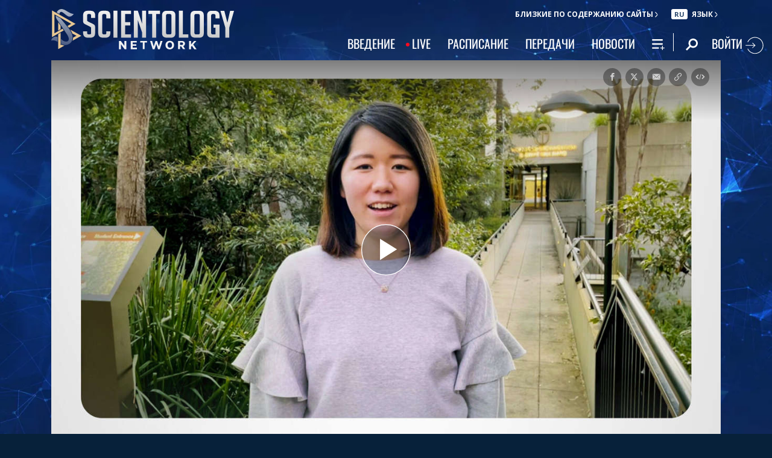

--- FILE ---
content_type: image/svg+xml
request_url: https://files.ondemandhosting.info/data/www.scientology.tv/series-logos/common-sense-for-life-title_ru.svg?k=
body_size: 30603
content:
<svg id="OUTLINE" xmlns="http://www.w3.org/2000/svg" viewBox="0 0 2149.65 495.87"><defs><style>.cls-1{fill:#fff;}</style></defs><title>common-sense-for-life-title_ru</title><path class="cls-1" d="M374.06,234a25.27,25.27,0,0,1,7.1-1.62c1.91-.08,3.07.12,3.49.62s0,1.16-1.25,2-3.61,1.58-7.1,2.24a21,21,0,0,0-10,4.86,23.28,23.28,0,0,0-6,8.47,26.07,26.07,0,0,0-1.87,10.58,30.93,30.93,0,0,0,2.37,11.2,49.47,49.47,0,0,0,8.71,12.33,57.24,57.24,0,0,0,14.32,10.83,87.44,87.44,0,0,0,19.92,7.72,101.35,101.35,0,0,0,25.77,3A121.45,121.45,0,0,0,469.18,300a129.12,129.12,0,0,0,32.12-15.93,106.72,106.72,0,0,0,23.16-21.42q9.21-11.7,12.7-22.66t.75-19.67q-2.74-8.72-12.7-12.2a63.29,63.29,0,0,0-20.05-3.49q-11.09-.24-20.42,0t-14.94-.12c-3.73-.25-4.94-1.62-3.61-4.11a16.56,16.56,0,0,1,8.59-6.72,98.52,98.52,0,0,1,13.57-4Q496.08,188,505,186.2A107.32,107.32,0,0,0,523.09,181a80.32,80.32,0,0,0,17.43-9.34,57.89,57.89,0,0,0,14.81-15.56q7.73-12,6.23-22a28,28,0,0,0-9.46-17.18q-8-7.09-21.29-10.58a84.1,84.1,0,0,0-29.26-2,68.41,68.41,0,0,0-21.29,5.35,54.55,54.55,0,0,0-14.94,9.59,37.57,37.57,0,0,0-8.71,11.7,29.49,29.49,0,0,0-3,11.58,14.29,14.29,0,0,0,2.61,9.09,10.59,10.59,0,0,0,8,4.23q3.74.51,5.11,1.74c.91.84,1.12,1.58.62,2.25s-1.62,1.12-3.36,1.36a16.69,16.69,0,0,1-6.85-.87q-15.45-4.23-19.05-13.44t2.86-19.18q6.48-9.95,22.41-18.42t39.84-11a106.72,106.72,0,0,1,21.79.25,87.23,87.23,0,0,1,20.79,4.86,65.23,65.23,0,0,1,17.06,9.21,34,34,0,0,1,10.71,13.07,29.42,29.42,0,0,1,2,16.69q-1.38,9.21-9.34,19.91a55.13,55.13,0,0,1-10.71,10.34,100.2,100.2,0,0,1-14.19,8.84,163.84,163.84,0,0,1-15.69,7.09,129.35,129.35,0,0,1-14.69,4.86,61,61,0,0,1,21.42,4.23q15.18,6.22,20.17,16.93T556.33,238q-3.74,12.7-15.06,25.77a124.25,124.25,0,0,1-28.51,23.78A164.59,164.59,0,0,1,473.54,305a161,161,0,0,1-47.19,6.72,164.38,164.38,0,0,1-28.76-2.36,119.29,119.29,0,0,1-23.78-6.6,64.87,64.87,0,0,1-17.68-10.33,35.31,35.31,0,0,1-10.2-13.32q-5.73-12.94,1.49-25.53T374.06,234Z" transform="translate(-8.48 -90.01)"/><path class="cls-1" d="M661,252.18q-4.74,9.72-8.72,17.43a97.82,97.82,0,0,1-8.34,13.57,64.51,64.51,0,0,1-9.34,10.21,49.83,49.83,0,0,1-11.95,7.6,151.86,151.86,0,0,1-12.07,25,136.74,136.74,0,0,1-18.43,24.53,105.84,105.84,0,0,1-23.28,18.67,51,51,0,0,1-26.15,7.47q-23.4,0-23.4-19.17a23.72,23.72,0,0,1,6.35-16.31,62.52,62.52,0,0,1,15.31-12.32,151.56,151.56,0,0,1,17.93-9.22q8.71-3.74,17-6.72t16.19-5.48Q600,305,607.17,302a99.71,99.71,0,0,0,3.61-13.32q1.37-6.84,2.12-14.31a125.8,125.8,0,0,0,.75-12.83,37.53,37.53,0,0,0-.5-7.59q-3,5.73-8.09,14.07a112,112,0,0,1-11.46,15.56A55.55,55.55,0,0,1,580,295a17.78,17.78,0,0,1-14.69,2q-9.47-4-11.83-12.07a35.32,35.32,0,0,1-.12-17.93,77.51,77.51,0,0,1,7.84-20,110.78,110.78,0,0,1,12.58-18.43,54.25,54.25,0,0,1,12.57-11.33,47.57,47.57,0,0,1,14.82-6.47,37.78,37.78,0,0,1,15.56-.5,33,33,0,0,1,14.82,6.85c2.15,1.82,3.36,3.57,3.61,5.22a4.74,4.74,0,0,1-.75,3.86,2.92,2.92,0,0,1-2.86,1.12c-1.17-.16-2.08-1.16-2.74-3q-2.49-6.74-6.85-8.47a13.91,13.91,0,0,0-9.84.12,40.92,40.92,0,0,0-11.57,6.6,96.13,96.13,0,0,0-11.83,11,140.74,140.74,0,0,0-12.45,16.68,96,96,0,0,0-8.84,17.06q-3.12,8.1-3,14.19t5.1,8.34Q575,292,581.9,287.17a64.7,64.7,0,0,0,13.2-12.95,130.12,130.12,0,0,0,11.33-17.06,76.32,76.32,0,0,0,6.72-14.94q1.25-4.23,3.24-6a9.53,9.53,0,0,1,4.23-2.24,20.12,20.12,0,0,1,4.36-.5,5.41,5.41,0,0,0,3.61-1.25,136.45,136.45,0,0,1,1.62,30.26,151.28,151.28,0,0,1-4.86,30.25q4.49-3.22,9.09-7.22a56.85,56.85,0,0,0,8.34-9A74.38,74.38,0,0,0,652.12,261a110.41,110.41,0,0,1,5.1-10.83c1.16-2.15,2.37-3,3.61-2.49S662.12,249.69,661,252.18Zm-56.28,57c-1.33.49-2.74,1-4.23,1.49L596,312.19q-13.69,4.72-28.26,10.34a134.33,134.33,0,0,0-26.52,13.57,39.54,39.54,0,0,0-10.33,10.08,34.51,34.51,0,0,0-5.73,11.7,12.11,12.11,0,0,0,1.24,9.72q2.63,4.09,10.34,4.1a30,30,0,0,0,8.59-1.37,62.47,62.47,0,0,0,8.84-3.36q4.23-2,8-4.23a60.94,60.94,0,0,0,6-4,109.19,109.19,0,0,0,11.45-11.09q5.73-6.35,11-13.32A125.83,125.83,0,0,0,604.68,309.21Z" transform="translate(-8.48 -90.01)"/><path class="cls-1" d="M633.67,352.53q-3.74,8-7.1,10.71T617,365.48a29.42,29.42,0,0,1-5.1-1,11.64,11.64,0,0,0-5.35-.25q1.49-1.49,5.72-8.59T622,338.21q5.49-10.33,11.71-22.53t11.58-23.91q5.34-11.7,9.21-21.53a109.6,109.6,0,0,0,5.1-15.57,9.05,9.05,0,0,1-4.48,4.11c-1.66.59-2.08,0-1.24-1.86q1-2,2.49-5.48t2.49-5.73a63.8,63.8,0,0,0,3.11-9.21,57.64,57.64,0,0,0,1.74-10,27.7,27.7,0,0,0-.37-8.1c-.5-2.24-1.5-3.52-3-3.86,1.82-.33,3.57-.66,5.23-1a22.27,22.27,0,0,1,4.11-.62,13.23,13.23,0,0,0,2.86-.38l4.48-.37a4,4,0,0,1,2.74.62A4.78,4.78,0,0,1,681.1,216a46.83,46.83,0,0,1,.38,6.85,41.94,41.94,0,0,1-1.13,8.84q-1.11,5.12-2.61,10.58c-1,3.66-2.08,7.22-3.24,10.71s-2.24,6.56-3.23,9.21q3.74-4.72,9.46-11.08a133.73,133.73,0,0,1,11.45-11.33,124.44,124.44,0,0,1,11.08-8.59,133.36,133.36,0,0,1,13.32-8.21,84.67,84.67,0,0,1,12.58-5.61q5.85-2,9.09-1-7.47,13.44-13.7,25.65-2.74,5.22-5.35,10.7t-4.86,10.58q-2.24,5.12-3.86,9.59a42,42,0,0,0-2.11,7.72q-1.5,7.73,0,10.08a4.52,4.52,0,0,0,4,2.37c3.15,0,6.48-1.74,10-5.23a79.75,79.75,0,0,0,10-12.32,152.93,152.93,0,0,0,8.47-14.32q3.74-7.22,5.72-11.21,1.5-3.23,3.37-2.36t.12,4.6q-2.75,5.73-6.85,13.7a125,125,0,0,1-9.34,15.31,67,67,0,0,1-11.45,12.58A20.54,20.54,0,0,1,708.87,299a20,20,0,0,1-6.73-1.25,12,12,0,0,1-5.85-4.61,18.09,18.09,0,0,1-2.86-9q-.51-5.6,2.24-14.32a59.35,59.35,0,0,1,5-11.33q3.48-6.34,8.71-14.81a15.81,15.81,0,0,0,2.49-6.48c.17-1.82-.46-2.9-1.86-3.23s-3.61.33-6.6,2-6.89,4.73-11.71,9.21q-3.24,3-7.34,7a99.82,99.82,0,0,0-8.72,9.84,128,128,0,0,0-9.33,13.82,150.52,150.52,0,0,0-9.22,18.67Z" transform="translate(-8.48 -90.01)"/><path class="cls-1" d="M838.74,252.18q-2.75,5.73-6.85,13.45a151.78,151.78,0,0,1-9.09,14.94,70.9,70.9,0,0,1-10.58,12.33q-5.6,5.1-11.08,5.6a14.54,14.54,0,0,1-6.47-1.12,11.72,11.72,0,0,1-5.73-5c-1.49-2.41-2.37-5.73-2.61-10s.53-9.59,2.36-16.06q-3,5-7.72,11.58a83.16,83.16,0,0,1-10.21,11.82q-7.21,7-13.32,8.22t-10.33-1.87q-4.25-3.11-6.1-9.83a39.19,39.19,0,0,1-.63-15.81,73.74,73.74,0,0,1,6.11-19.92,94,94,0,0,1,14.31-22,51,51,0,0,1,13.32-11.45,57.25,57.25,0,0,1,15.94-6.73,36.15,36.15,0,0,1,15.69-.5,23,23,0,0,1,12.82,7.23c1.83,1.82,2.37,3.57,1.62,5.22s-2.2,2.33-4.36,2q-2-7-8.09-8.47t-13.07,2.24q-8.48,4.74-17.43,14.57a131.8,131.8,0,0,0-15.69,21q-.75,1.24-2.24,4T756.2,264q-1.62,3.62-3,7.47a37.62,37.62,0,0,0-1.87,7.35q-1,6.48.87,9.46a5.87,5.87,0,0,0,5.23,3q3.36,0,7.85-2.87a41.44,41.44,0,0,0,9-8.09,150.56,150.56,0,0,0,11.83-16.81q5.34-8.83,10.33-18a82.45,82.45,0,0,1,7.59-12.2q3.38-4.23,9.34-3.74a38.81,38.81,0,0,1,5.11.88,12.84,12.84,0,0,0,5.35.12,45.64,45.64,0,0,0-5.35,7.35q-3.36,5.35-7,12.2t-6.59,14.07a77,77,0,0,0-4.24,12.94q-3,14.94,2.49,14.94,4,.25,8.72-4.73a87.66,87.66,0,0,0,9.34-12q4.59-7,8.34-14.07t5.72-11.08c1.16-2.15,2.33-3,3.49-2.49S839.9,249.69,838.74,252.18Z" transform="translate(-8.48 -90.01)"/><path class="cls-1" d="M853.53,212.59q9.21-17.67,20.42-36.85a297.52,297.52,0,0,1,23.65-34.86q8.22-10,16.44-19a153.93,153.93,0,0,1,16.55-15.93,86.24,86.24,0,0,1,17.06-11.08,47.05,47.05,0,0,1,18.18-4.74q9.21-.49,14.19,2.5a13.3,13.3,0,0,1,6.35,8.46,27.2,27.2,0,0,1-.37,12.82,70.35,70.35,0,0,1-5.86,15.44,117.86,117.86,0,0,1-10.33,16.56,138.23,138.23,0,0,1-13.69,15.94,152.54,152.54,0,0,1-37,27.14q-20.79,11-50.42,20.42-2.75,5.22-5.36,10t-4.6,9a211.32,211.32,0,0,0-8.72,20,110.34,110.34,0,0,0-5.6,19.92q-1.62,9.35-.12,15.94t8,7.84q8.22,1.75,21.42-14.19A112.65,112.65,0,0,0,884,263,144.38,144.38,0,0,0,892.37,247a60.39,60.39,0,0,0,3.49-12,28.37,28.37,0,0,0,.12-10.21,10.83,10.83,0,0,0-4-6.84q-3.12-2.37-9.09-1.87a6,6,0,0,1-4.11-.75c-.91-.66-1.29-1.37-1.12-2.11s1-1.41,2.37-2,3.52-.62,6.35-.12a24.24,24.24,0,0,1,11.2,4.36,22.52,22.52,0,0,1,6.85,8.21,28.5,28.5,0,0,1,2.74,10.71,44,44,0,0,1-.87,11.83A80.32,80.32,0,0,1,901,262.14a79,79,0,0,1-8.84,14.94,60.82,60.82,0,0,1-12,12.08,40.56,40.56,0,0,1-14.44,7.1q-10.71,3-18.05,2t-11.46-4.73a17.5,17.5,0,0,1-5.35-9.59,27,27,0,0,1,.5-12.57,99.63,99.63,0,0,1,4.35-12.7q2.87-7,6.6-14.69-8.72,16.42-15.19,27.76t-10.2,14.82c-1,.83-1.79.79-2.37-.13a2.62,2.62,0,0,1,.37-3.11,131.81,131.81,0,0,0,8.22-12.7q4.49-7.71,9.46-17.06t10.21-19.92Q848.05,223.06,853.53,212.59Zm.5,0a28.92,28.92,0,0,1-10.71-.49,15.79,15.79,0,0,1-8.72-5.48,16,16,0,0,1-2.73-4.36,8,8,0,0,1-.5-4.86,3.36,3.36,0,0,1,1.37-2.49,2.83,2.83,0,0,1,2.24-.49,3.37,3.37,0,0,1,1.87,1.12,4,4,0,0,1,.74,2.61v.5a8.36,8.36,0,0,0,6.85,7.34,36.72,36.72,0,0,0,12.57.63Zm19.17-11a210.91,210.91,0,0,0,40.71-16.56,147.82,147.82,0,0,0,37.23-28A135.34,135.34,0,0,0,967,137.52a90.58,90.58,0,0,0,10-19.05Q980,109.76,978.4,104t-9.34-5.73q-8.2,0-17,5.23a96.1,96.1,0,0,0-17.81,14,191,191,0,0,0-17.55,19.79q-8.6,11.08-16.56,22.54t-14.81,22.4Q878.43,193.18,873.2,201.64Z" transform="translate(-8.48 -90.01)"/><path class="cls-1" d="M909.65,289.53a17.48,17.48,0,0,1-1.62-8.34,28.21,28.21,0,0,1,2.86-10.83q3-6.23,5.23-11.08t4.49-9.34q2.24-4.47,4.73-9.21T931.06,230q4.73-9,8.22-12.45t9.46-3.23a37.16,37.16,0,0,1,5.11.87,12.84,12.84,0,0,0,5.35.12q-2.75,1.5-6.47,6.48t-7.85,11.7q-4.11,6.72-8.21,14.32t-7.6,14.31a97.24,97.24,0,0,0-4.85,11.33,40.25,40.25,0,0,0-2.25,9.59,13.26,13.26,0,0,0,.88,6.85,6,6,0,0,0,4.23,3.36q1.74.5,5.48-1a18.61,18.61,0,0,0,7.22-5.72,59.64,59.64,0,0,0,7-10.34,41.85,41.85,0,0,0,4-9.83q2-8,1-12.2t-8-3.74c-.33,0-.37-.21-.12-.62a4.54,4.54,0,0,1,1.24-1.25,7.31,7.31,0,0,1,2.12-1,4.48,4.48,0,0,1,2.74.12q4.49,1.76,7.09,7.72a18.94,18.94,0,0,1,.88,12.7,44.91,44.91,0,0,1-8.47,17.43A39.75,39.75,0,0,1,934.3,297.5a19,19,0,0,1-14.44.75A16.76,16.76,0,0,1,909.65,289.53Zm44.07-20.41q-1-.25-4.85-1.5a15,15,0,0,1-6.6-4.23,11.56,11.56,0,0,1-2.86-5.35,10.52,10.52,0,0,1,.12-5.36,7.52,7.52,0,0,1,2.74-4,8,8,0,0,1,5-1.5,7.34,7.34,0,0,1,5.1,2.24,6.76,6.76,0,0,1,2.37,5,8.06,8.06,0,0,1-.5,2.25l-.75,2.24a9.09,9.09,0,0,0-.62,2.36c-.08.75.37,1.54,1.37,2.37a13,13,0,0,0,5.11,2.11,15.2,15.2,0,0,0,8.09-.49,23.52,23.52,0,0,0,9.21-6q4.73-4.6,8.72-14.32,1.23-3.48,3.23-2.49c1.33.67,1.41,2.24.25,4.73a62.39,62.39,0,0,1-8.46,14.2,25.28,25.28,0,0,1-8.72,7,20.51,20.51,0,0,1-9,1.87A48.26,48.26,0,0,1,953.72,269.12Zm35.11-7a86.75,86.75,0,0,0-3.61,8.59,52.07,52.07,0,0,0-2.61,10A18.2,18.2,0,0,0,983,289c.75,2.32,2.61,3.48,5.6,3.48q4.73,0,9.84-5.23a76.29,76.29,0,0,0,9.58-12.2,160.54,160.54,0,0,0,8.1-14.07q3.6-7.09,5.6-11.08,1.5-3.23,3.36-2.36c1.25.58,1.28,2.11.13,4.6q-2.75,5.73-6.85,13.7a125,125,0,0,1-9.34,15.31,67.68,67.68,0,0,1-11.45,12.58A20.56,20.56,0,0,1,984.1,299a11.75,11.75,0,0,1-5.85-1.62,17,17,0,0,1-5.35-5.11c-1.34-2.15-2.41-5.39-3.24-9.71a21.67,21.67,0,0,1,1-12.2q3-6.23,5.23-11.08t4.49-9.34q2.24-4.47,4.73-9.21T990.82,230q4.73-9,8.22-12.45t9.46-3.23a37.16,37.16,0,0,1,5.11.87,12.84,12.84,0,0,0,5.35.12q-2.75,1.5-6.6,6.48a130,130,0,0,0-8,11.7q-4.1,6.72-8.21,14.32T988.83,262.14Z" transform="translate(-8.48 -90.01)"/><path class="cls-1" d="M1111.51,252.18q-3,6.48-7,14.32a115.75,115.75,0,0,1-9,14.82,57.07,57.07,0,0,1-11,11.7,20.09,20.09,0,0,1-12.7,4.73,13.28,13.28,0,0,1-7.47-2.12,12.62,12.62,0,0,1-4.85-6.22,27.58,27.58,0,0,1-1.62-10.08,43,43,0,0,1,2.49-13.45q-3.24,5.73-7.1,11.33a85.4,85.4,0,0,1-8.21,10.21,44.15,44.15,0,0,1-9.09,7.47,17.79,17.79,0,0,1-9.22,2.86,27.76,27.76,0,0,1-4.35-.37,13.9,13.9,0,0,1-4.61-1.62,14.66,14.66,0,0,1-4.11-3.49,13.1,13.1,0,0,1-2.61-5.72,24,24,0,0,1-.25-7.72,32.52,32.52,0,0,1,1.87-7.35,53.71,53.71,0,0,1,3.23-7q1.88-3.36,3.61-6.85a4.22,4.22,0,0,1-2.36-.74q-1.12-.75.12-3.24a33.41,33.41,0,0,0,2.24-4.24q1-2.24,2.24-4.48l7.47-14.44q3.73-7.22,6.48-13a8.49,8.49,0,0,1,3.86-4.11,13.68,13.68,0,0,1,5.85-1.12h15.19a31.4,31.4,0,0,0-4,3.12,42,42,0,0,0-3.61,3.86,48.51,48.51,0,0,0-3.86,5.47,91.76,91.76,0,0,0-4.48,8.47q-3.48,6.48-6.22,12.45-2.74,5.23-5.23,10.71t-4.24,9q-4.47,9.71-5,16.19t1.87,9.08c1.58,1.75,3.94,2,7.1.75s6.72-4.19,10.71-8.84a109.21,109.21,0,0,0,10.33-14.19q5.1-8.22,9.84-17.06t9.08-17.55q4.37-8.72,7.85-16.19a8.49,8.49,0,0,1,3.86-4.11,13.68,13.68,0,0,1,5.85-1.12H1104c-1.83,1.5-3.4,2.87-4.73,4.11a30.66,30.66,0,0,0-3.86,4.48,55.15,55.15,0,0,0-3.86,6.48q-2,3.85-4.73,9.59-2.74,5.22-5.35,10.83c-1.74,3.73-3.41,7.38-5,10.95s-3,6.89-4.11,10a40.39,40.39,0,0,0-2.24,7.85q-1.74,8,.12,11.33c1.25,2.24,2.78,3.44,4.61,3.61q4.48,0,9.09-4a53.73,53.73,0,0,0,8.84-10.08,127.92,127.92,0,0,0,8.09-13.45q3.85-7.33,7.1-14.07,1.48-3.23,3.36-2.36T1111.51,252.18Zm-9.21-85.4a4.69,4.69,0,0,1,3.86-1.87c1.41.09,1.95.79,1.62,2.12a35.13,35.13,0,0,1-13.57,15.68,38.61,38.61,0,0,1-21,5.73,33.67,33.67,0,0,1-6.85-.75,27.9,27.9,0,0,1-6.85-2.36,20,20,0,0,1-5.6-4.11,10.6,10.6,0,0,1-2.86-6c-.84-4.31-.75-7.26.25-8.84s2.15-2.36,3.48-2.36a1.62,1.62,0,0,1,1.5,1c.33.67.7,1.5,1.12,2.49s.87,2,1.37,3.12a10.7,10.7,0,0,0,2.24,3.11,21.22,21.22,0,0,0,7.84,5,30.63,30.63,0,0,0,9.34,1.24,33.94,33.94,0,0,0,8.84-1,21.37,21.37,0,0,0,6.22-2.74,24.34,24.34,0,0,0,4.73-4.11C1099.35,170.55,1100.81,168.77,1102.3,166.78Z" transform="translate(-8.48 -90.01)"/><path class="cls-1" d="M1297.26,252.43q-4.48,9.72-9,18.18a76,76,0,0,1-10.09,14.82,41.74,41.74,0,0,1-12.94,10,39.55,39.55,0,0,1-17.56,3.61q-9.7,0-15.44-3.49a20,20,0,0,1-8.21-9.09,27.65,27.65,0,0,1-2.12-12.82,61.86,61.86,0,0,1,2.74-14.94,90.91,90.91,0,0,1,6.22-15.19,96,96,0,0,1,8.35-13.45,52.71,52.71,0,0,1,15.68-14.56,34.69,34.69,0,0,1,17.68-5.11q9.47,0,13.82,4.73t3.36,12.45a18.8,18.8,0,0,1-2.36,6.23,22.46,22.46,0,0,1-4.36,5.48,11.68,11.68,0,0,1-5.23,2.86,4.78,4.78,0,0,1-4.73-1.37q2-2.49,4.36-5.85a23,23,0,0,0,3.36-6.85q1.74-6.47.12-9.34a5.46,5.46,0,0,0-5.1-2.86,14,14,0,0,0-7,2,50.15,50.15,0,0,0-7.1,5,53.39,53.39,0,0,0-6.85,6.85,85.25,85.25,0,0,0-5.72,7.59q-1.76,2.5-4.11,6.73a86.38,86.38,0,0,0-4.48,9.33,82.49,82.49,0,0,0-3.62,10.84,44.54,44.54,0,0,0-1.49,11.2,26.26,26.26,0,0,0,3.36,13.32q3.36,5.85,11.33,5.85a26.29,26.29,0,0,0,14.57-4.1A51,51,0,0,0,1276.35,280a91.67,91.67,0,0,0,9.46-14.07q4.23-7.71,8-15.19c1.16-2.32,2.32-3.24,3.48-2.74S1298.42,249.94,1297.26,252.43Z" transform="translate(-8.48 -90.01)"/><path class="cls-1" d="M1317.9,286.79a50.23,50.23,0,0,0,9.09-10.33,131.55,131.55,0,0,0,7.72-13.07q3.61-7,6.72-14.19l5.86-13.57q2.73-6.36,5.22-11.21a25.8,25.8,0,0,1,5.23-7.34,15.5,15.5,0,0,1,4-3,15.14,15.14,0,0,1,4.73-1.37,47.2,47.2,0,0,1,6.35-.38h9.09c.66,0,.74.21.25.63a12.43,12.43,0,0,1-2.25,1.37,23.09,23.09,0,0,1-3.61,1.37,13.3,13.3,0,0,1-3.61.62q-7.22-.26-10.21,2.86a44.41,44.41,0,0,0-6.22,8.84,165.42,165.42,0,0,0-8.59,18.93,251.06,251.06,0,0,1-10.46,23,93.25,93.25,0,0,1-13.2,19.54q-7.34,8.22-17,8.22a28.45,28.45,0,0,1-11.08-2.12q-5.11-2.1-8.34-8.09-4.48-8.22-2.62-13.19t5.35-6.35a5,5,0,0,1,6,1.24q2.49,2.61-.75,9.59a6.16,6.16,0,0,0-.49,4.23,10.93,10.93,0,0,0,1.86,4.11,10.22,10.22,0,0,0,3.49,3,9.28,9.28,0,0,0,4.36,1.12,35.48,35.48,0,0,0,7.34-1.12A14.46,14.46,0,0,0,1317.9,286.79Zm40.09,11a15,15,0,0,1-7.47-2.36,12.69,12.69,0,0,1-4.85-6.23,27,27,0,0,1-1.62-10,42.73,42.73,0,0,1,2.49-13.32q1.74-5.47,4.23-11.7t5.35-12.58q2.87-6.34,5.73-12.57t5.11-11.46a8.49,8.49,0,0,1,3.86-4.11,13.68,13.68,0,0,1,5.85-1.12h13.44c-1.83,1.5-3.4,2.87-4.73,4.11a30.66,30.66,0,0,0-3.86,4.48,55.15,55.15,0,0,0-3.86,6.48q-2,3.85-4.73,9.59-2.75,5.22-5.35,10.83c-1.74,3.73-3.41,7.38-5,10.95s-2.95,6.89-4.11,10a40.39,40.39,0,0,0-2.24,7.85q-1.74,8,.12,11.2c1.25,2.16,2.78,3.41,4.61,3.74q5,.74,9.84-3.74a54.88,54.88,0,0,0,9.33-11.83,150,150,0,0,0,8.59-16.43q4.11-9.09,7.85-17.68t7.09-15.31q3.36-6.72,6.35-9.46a15.5,15.5,0,0,1,4-3,15.14,15.14,0,0,1,4.73-1.37,47.2,47.2,0,0,1,6.35-.38h9.09c.66,0,.74.21.25.63a12.43,12.43,0,0,1-2.25,1.37,23.09,23.09,0,0,1-3.61,1.37,13.3,13.3,0,0,1-3.61.62c-4.81-.17-8.18.79-10.08,2.86a57.27,57.27,0,0,0-6.35,8.84,93.32,93.32,0,0,0-5.6,11.83q-2.87,7.09-6.23,14.94t-7.34,15.69a88,88,0,0,1-8.72,13.94,44.38,44.38,0,0,1-10.33,9.84A20.4,20.4,0,0,1,1358,297.75Zm61.51-80.18a8.52,8.52,0,0,1,3.85-4.11,13.76,13.76,0,0,1,5.86-1.12h13.44c-1.83,1.5-3.4,2.87-4.73,4.11a30.66,30.66,0,0,0-3.86,4.48,55.15,55.15,0,0,0-3.86,6.48q-2,3.85-4.73,9.59-2.74,5.22-5.35,10.83c-1.74,3.73-3.41,7.38-5,10.95s-3,6.89-4.11,10a40.39,40.39,0,0,0-2.24,7.85c-1.17,5.31-1.12,9.08.12,11.33s2.78,3.44,4.61,3.61c3,0,6-1.33,9.09-4a53.73,53.73,0,0,0,8.84-10.08,129.65,129.65,0,0,0,8.09-13.45q3.86-7.33,7.1-14.07,1.48-3.23,3.36-2.36t.12,4.6q-3,6.48-7,14.32a116.9,116.9,0,0,1-9,14.82,57.35,57.35,0,0,1-11,11.7,20.09,20.09,0,0,1-12.7,4.73,13.28,13.28,0,0,1-7.47-2.12,12.62,12.62,0,0,1-4.85-6.22,27.37,27.37,0,0,1-1.62-10.08,43,43,0,0,1,2.49-13.45q1.74-5.47,4.23-11.7t5.35-12.58q2.86-6.34,5.73-12.57T1419.5,217.57Z" transform="translate(-8.48 -90.01)"/><path class="cls-1" d="M1438.92,289.53a17.24,17.24,0,0,1-1.62-8.34,28,28,0,0,1,2.86-10.83q3-6.23,5.23-11.08t4.48-9.34q2.25-4.47,4.73-9.21t5.73-10.71q4.73-9,8.22-12.45t9.46-3.23a36.77,36.77,0,0,1,5.1.87,12.89,12.89,0,0,0,5.36.12q-2.74,1.5-6.48,6.48t-7.84,11.7q-4.11,6.72-8.22,14.32t-7.59,14.31a99.15,99.15,0,0,0-4.86,11.33,40.68,40.68,0,0,0-2.24,9.59,13.27,13.27,0,0,0,.87,6.85,6.06,6.06,0,0,0,4.24,3.36c1.16.33,3,0,5.48-1a18.68,18.68,0,0,0,7.22-5.72,59.64,59.64,0,0,0,7-10.34,41.85,41.85,0,0,0,4-9.83q2-8,1-12.2t-8-3.74c-.33,0-.37-.21-.12-.62a4.41,4.41,0,0,1,1.24-1.25,7.18,7.18,0,0,1,2.12-1,4.48,4.48,0,0,1,2.74.12q4.47,1.76,7.09,7.72a19,19,0,0,1,.87,12.7,44.75,44.75,0,0,1-8.46,17.43,39.75,39.75,0,0,1-14.94,11.95,19,19,0,0,1-14.44.75A16.76,16.76,0,0,1,1438.92,289.53ZM1483,269.12c-.67-.17-2.28-.67-4.86-1.5a15.06,15.06,0,0,1-6.59-4.23,11.58,11.58,0,0,1-2.87-5.35,10.62,10.62,0,0,1,.13-5.36,7.46,7.46,0,0,1,2.74-4,8,8,0,0,1,5-1.5,7.34,7.34,0,0,1,5.1,2.24,6.76,6.76,0,0,1,2.37,5,8.06,8.06,0,0,1-.5,2.25c-.34,1-.59,1.74-.75,2.24a9.09,9.09,0,0,0-.62,2.36c-.09.75.37,1.54,1.37,2.37a12.92,12.92,0,0,0,5.1,2.11,15.19,15.19,0,0,0,8.09-.49,23.55,23.55,0,0,0,9.22-6q4.72-4.6,8.71-14.32,1.25-3.48,3.24-2.49c1.33.67,1.41,2.24.25,4.73a62.74,62.74,0,0,1-8.47,14.2,25.16,25.16,0,0,1-8.71,7,20.52,20.52,0,0,1-9,1.87A48.26,48.26,0,0,1,1483,269.12Zm35.11-7a84.41,84.41,0,0,0-3.61,8.59,52.12,52.12,0,0,0-2.62,10,18.33,18.33,0,0,0,.38,8.35q1.11,3.48,5.6,3.48,4.73,0,9.84-5.23a76.86,76.86,0,0,0,9.58-12.2,157.91,157.91,0,0,0,8.09-14.07q3.62-7.09,5.61-11.08,1.48-3.23,3.36-2.36t.12,4.6q-2.75,5.73-6.84,13.7a126.22,126.22,0,0,1-9.34,15.31,67.38,67.38,0,0,1-11.46,12.58,20.54,20.54,0,0,1-13.44,5.23,11.73,11.73,0,0,1-5.85-1.62,17.09,17.09,0,0,1-5.36-5.11,29.51,29.51,0,0,1-3.23-9.71,21.58,21.58,0,0,1,1-12.2q3-6.23,5.23-11.08t4.48-9.34q2.25-4.47,4.73-9.21t5.73-10.71q4.73-9,8.22-12.45t9.46-3.23a36.77,36.77,0,0,1,5.1.87,12.89,12.89,0,0,0,5.36.12q-2.74,1.5-6.6,6.48a128,128,0,0,0-8,11.7q-4.11,6.72-8.22,14.32C1522.71,252.89,1520.25,257.66,1518.1,262.14Z" transform="translate(-8.48 -90.01)"/><path class="cls-1" d="M1622.48,252.43q-4.49,9.72-9,18.18a76,76,0,0,1-10.09,14.82,41.67,41.67,0,0,1-13,10,39.53,39.53,0,0,1-17.55,3.61q-9.72,0-15.44-3.49a20.07,20.07,0,0,1-8.22-9.09,27.65,27.65,0,0,1-2.11-12.82,61.86,61.86,0,0,1,2.74-14.94,90.07,90.07,0,0,1,6.22-15.19,95.1,95.1,0,0,1,8.34-13.45,52.86,52.86,0,0,1,15.69-14.56,34.66,34.66,0,0,1,17.68-5.11q9.45,0,13.82,4.73t3.36,12.45a18.84,18.84,0,0,1-2.37,6.23,22.43,22.43,0,0,1-4.35,5.48,11.78,11.78,0,0,1-5.23,2.86,4.78,4.78,0,0,1-4.73-1.37q2-2.49,4.35-5.85A22.56,22.56,0,0,0,1606,228q1.76-6.47.13-9.34a5.46,5.46,0,0,0-5.1-2.86,14.05,14.05,0,0,0-7,2,50.66,50.66,0,0,0-7.09,5,52.76,52.76,0,0,0-6.85,6.85,87.42,87.42,0,0,0-5.73,7.59q-1.74,2.5-4.11,6.73a88.3,88.3,0,0,0-4.48,9.33,84,84,0,0,0-3.61,10.84,44.54,44.54,0,0,0-1.49,11.2,26.26,26.26,0,0,0,3.36,13.32q3.36,5.85,11.33,5.85a26.31,26.31,0,0,0,14.57-4.1A50.7,50.7,0,0,0,1601.56,280a91,91,0,0,0,9.47-14.07q4.23-7.71,8-15.19c1.16-2.32,2.33-3.24,3.49-2.74S1623.64,249.94,1622.48,252.43Z" transform="translate(-8.48 -90.01)"/><path class="cls-1" d="M1643.12,286.79a50.23,50.23,0,0,0,9.09-10.33,131.55,131.55,0,0,0,7.72-13.07q3.6-7,6.72-14.19t5.85-13.57q2.74-6.36,5.23-11.21a25.61,25.61,0,0,1,5.23-7.34,15.46,15.46,0,0,1,4-3,15.3,15.3,0,0,1,4.73-1.37,47.41,47.41,0,0,1,6.35-.38h9.09c.66,0,.75.21.25.63a12.29,12.29,0,0,1-2.24,1.37,23.49,23.49,0,0,1-3.61,1.37,13.3,13.3,0,0,1-3.61.62q-7.23-.26-10.21,2.86a44.41,44.41,0,0,0-6.22,8.84,165.42,165.42,0,0,0-8.59,18.93,251.06,251.06,0,0,1-10.46,23,93.25,93.25,0,0,1-13.2,19.54q-7.35,8.22-17.06,8.22a28.48,28.48,0,0,1-11.08-2.12q-5.1-2.1-8.34-8.09-4.48-8.22-2.61-13.19t5.35-6.35a5.05,5.05,0,0,1,6,1.24c1.65,1.74,1.41,4.94-.75,9.59a6.17,6.17,0,0,0-.5,4.23,11,11,0,0,0,1.87,4.11,10.13,10.13,0,0,0,3.49,3,9.24,9.24,0,0,0,4.35,1.12,35.59,35.59,0,0,0,7.35-1.12A14.46,14.46,0,0,0,1643.12,286.79Zm53.54-69.22a8.47,8.47,0,0,1,3.85-4.11,13.76,13.76,0,0,1,5.86-1.12h13.44c-1.83,1.5-3.4,2.87-4.73,4.11a30.66,30.66,0,0,0-3.86,4.48,55.15,55.15,0,0,0-3.86,6.48q-2,3.85-4.73,9.59-2.75,5.22-5.35,10.83t-5,10.95q-2.37,5.36-4.11,10a40.39,40.39,0,0,0-2.24,7.85q-1.74,8,.12,11.33c1.25,2.24,2.78,3.44,4.61,3.61,3,0,6-1.33,9.09-4a53.73,53.73,0,0,0,8.84-10.08A129.65,129.65,0,0,0,1716.7,264q3.85-7.33,7.1-14.07,1.48-3.23,3.36-2.36t.12,4.6q-3,6.48-7,14.32a115.75,115.75,0,0,1-9,14.82,57.35,57.35,0,0,1-11,11.7,20.09,20.09,0,0,1-12.7,4.73,13.28,13.28,0,0,1-7.47-2.12,12.62,12.62,0,0,1-4.85-6.22,27.37,27.37,0,0,1-1.62-10.08,43,43,0,0,1,2.49-13.45q1.74-5.47,4.23-11.7t5.35-12.58q2.87-6.34,5.73-12.57T1696.66,217.57Z" transform="translate(-8.48 -90.01)"/><path class="cls-1" d="M277.83,540c3.34-.92,10,0,14,.3a23.48,23.48,0,0,1,2.73.3c.31,0,.61,1.83.61,5.17,0,2.74,0,9.43-.3,16.72s-.61,15.51-.61,20.07c-.3,2.12-.61,3.34-.91,3.34-.91,0-1.22-1.52-1.52-4.56L291.5,578c-.91-8.52-2.73-19.16-31.92-20.07L127.65,557c-29.19.3-56.55.91-85.73,1.22-17,0-19.76,4.25-23.71,9.12-.91.91-.91,1.82-1.83,2.73a46.08,46.08,0,0,0-4.86,9.12v-.3c-.3,1.21-.61,1.82-.61,1.52-.3,2.13-.61,3-1.52,3-.61,0-.91-1.22-.91-4,0-4.87,5.47-33.44,6.38-35.88.92-3,1.52-4.56,1.83-4.56a171.72,171.72,0,0,1,18.54.92c3.65,0,7,0,13.07-3.65,4.56-2.74,9.73-8.82,17.94-25.84,7-14.9,11.55-26.75,17.94-40.13,5.77-10.94,11.24-22.8,18.54-38.91,6.38-14.59,12.77-27.67,17.94-38.61,10.64-23.1,18.54-40.74,23.1-50.46l1.82-3.35c6.09-13.68,7.91-17.63,10.64-17.63,2.44,0,4.26,3.65,10,17.33l77.21,178.14c7.6,14.9,12.47,18.85,24.63,22.19h-.31a43.42,43.42,0,0,0,9.73.92Zm-86.34,0c5.77,0,10.64,0,13.38-2.13h-.31a8.11,8.11,0,0,0,3.95-7c0-4.56-2.43-11.86-7-22.5v.3l-53.2-133.45h-4.26C131,406.22,91.78,499.85,83,520.82c-1.52,4-2.74,7.91-2.74,11.25,0,2.43,1.52,5.47,5.48,6.69A55.19,55.19,0,0,0,98.46,540Z" transform="translate(-8.48 -90.01)"/><path class="cls-1" d="M522.42,528.73c7.29,17,12.77,20.67,24.93,24H547c4.56,1.22,10,1.22,12.77,1.22,1.22,0,1.82.61,1.82,1.52s-2.12,1.52-6.08,1.52c-9.42,0-18.54-.3-26.75-.61-7-.3-13.07-.3-17.93-.3-2.74,0-7.91,0-12.77.3-7.3.31-15.81.61-25.23.61-2.74,0-5.17-.3-5.17-1.52,0-.91.91-1.52,2.73-1.52,5.78,0,10.65,0,13.38-2.43h-.3a8.27,8.27,0,0,0,3.95-7.3c0-4.56-2.43-12.77-7-24.32v.31l-53.2-140.76H423c-13.07,32.53-52.59,131-61.1,154.13-1.52,3.95-2.74,8.51-2.74,11.86a7.26,7.26,0,0,0,5.17,7c3.65,1.22,8.51,1.52,13.07,1.52,2.13,0,3.34.3,3.34,1.22,0,1.21-2.12,1.82-6.68,1.82-10.64,0-19.46-.3-25.54-.61-3.34,0-5.47-.3-7-.3-2.13,0-6.08,0-10.64.3-5.78.31-12.47.61-18.24.61-3,0-4.56-.61-4.56-1.52s.91-1.52,3-1.52c3.34,0,10-.3,16.11-4,4.56-2.74,9.73-9.73,17.94-28,7-15.81,11.55-28,17.93-42.26,5.78-11.24,11.25-24,18.55-41,6.38-15.5,12.16-28.88,17.93-40.73,10.64-24.32,18.24-42.56,23.11-53.2l1.82-3.65c6.08-14.29,7.9-18.54,10.64-18.54,2.43,0,3.95,3.95,9.73,18.24Z" transform="translate(-8.48 -90.01)"/><path class="cls-1" d="M779.08,470.06c0,29.18,0,52.59,1.53,65.66,1.21,9.42,2.73,16.42,10.33,17.94,2.13.91,6.08,1.21,11.55,1.21,2.13,0,3,.31,3,1.22,0,1.21-1.52,1.82-4.25,1.82-7,0-17.94-.3-25.24-.61-5.77-.3-9.72-.3-12.16-.3-1.51,0-5.16.3-10.33.3-9.43.31-22.8.61-35,.61-2.74,0-4.26-.61-4.26-1.82,0-.91.61-1.22,1.83-1.22a101.68,101.68,0,0,0,15.5-1.21c10-1.52,12.46-8.82,13.38-18.24,1.52-13.38,1.52-37.7,1.52-65.67V465.5c0-2.74-1.52-4-4.26-4l-26.75.61c-3.34,0-5.47.91-7,3v-.3c-2.74,3.34-10.34,14.29-18.85,26.45-3.65,5.16-7.91,10.94-11.55,16.11-15.51,21-30.4,37.09-41.65,44.69-7.3,3.34-17,5.77-31.92,5.77H575.4c-2.73,0-3.95-.61-3.95-1.82,0-.91.61-1.22,1.83-1.22a33.27,33.27,0,0,0,8.81-.91c5.78-.91,18.24-3.34,35.27-21.28,18.24-19.46,39.82-46.51,67.79-82.08-31.62-25.84-41-45.9-41-68.7,0-19.46,11.85-36.18,20.06-41,17-11.25,36.18-13.08,55.63-13.08,4.57,0,12.47,0,20.68.31,8.51.3,17.63.61,22.8.61,2.43,0,7.9,0,12.46-.31,8.82-.3,19.46-.61,29.49-.61,3.34,0,4.86.61,4.86,1.52,0,1.22-1.21,1.83-3.34,1.83-4.87,0-10,0-12.46.91h.3c-11.86,2.43-14,7.3-14.9,18.54-.91,7.91-.61,14.9-.61,38.31ZM746.56,346.63a5.24,5.24,0,0,0-3.95-5.47c-2.13-.91-7.91-1.22-17-1.22-18.54,0-48.94,12.77-48.94,57.46,0,25.54,9.42,39.52,18.85,47.12,5.77,4.56,10.63,5.47,23.1,5.47,8.21,0,17.94-.91,24.93-3.34,2.13-.91,3-3,3-6.39Z" transform="translate(-8.48 -90.01)"/><path class="cls-1" d="M1064.58,436c-1.12,2.13-5.31,7.9-6.15,10-8.39,11.55-60.41,80.26-73,91.5-12,12.16-19.3,18.24-33.56,19.76-4.47.92-9,.61-14.26.61H908c-4.19,0-5-.61-5-1.82,0-.91.56-1.22,2-1.22,3.36,0,10.07-1.21,18.18-4.56,15.67-7.29,28.81-20.67,40.84-33.74,10.35-11.25,67.12-76.91,76.07-91.51l-61.81-67.18c-12.58-13.68-22.09-19.76-31-23.41a53.9,53.9,0,0,0-17.06-3.34q-2.52,0-2.52-1.83c0-.91,1.12-1.52,3.08-1.52,3.63,0,10.62.31,16.5.61s12,.31,16.5.31c4.19,0,10.9-.31,16.78-.61,5.31-.31,9.79-.31,12.3-.31,2,0,3.08.61,3.08,1.52,0,1.22-.84,1.83-2.52,2.13-3.63.91-5.31,3.35-5.31,7.3,0,5.77,5.87,13.37,14.54,24v-.3c4.48,6.69,21.82,26.14,36.92,42.56,9.79,11.55,21.54,24.32,25.17,29.18V388.89c0-23.41.28-30.4-.56-38.31-.84-11.24-3.07-16.11-13.42-18.54h.28c-2.24-.91-7-.91-11.75-.91-2,0-3.08-.61-3.08-1.83,0-.91,1.4-1.52,4.48-1.52,8.67,0,19.3.31,26.85.61,5.59.31,9.79.31,12.86.31,2.52,0,9,0,14.27-.31,7-.3,14.54-.61,19.85-.61,3.08,0,4.48.61,4.48,1.52q0,1.83-2.52,1.83a23.9,23.9,0,0,0-8.11.91c-8.11,2.13-10.91,7.3-11.75,18.54-.84,7.91-.55,14.9-.55,38.31v45.29c3.63-4.86,14.82-17.93,25.17-29.18,15.1-16.42,32.44-35.87,36.91-42.56v.3c8.67-10.64,14.55-18.24,14.55-24,0-4-1.68-6.39-5.32-7.3-1.68-.3-2.51-.91-2.51-2.13,0-.91,1.11-1.52,3.07-1.52,2.52,0,7,0,12.31.31,5.87.3,12.58.61,16.78.61s9.79,0,16.22-.31,12.31-.61,16.78-.61c2,0,3.08.61,3.08,1.52q0,1.83-2.52,1.83a53.85,53.85,0,0,0-17.06,3.34c-8.95,3.65-18.46,9.73-31,23.41l-11.47,12.46c-16.22,16.72-43.63,46.52-50.34,54.72,9,14.29,63.2,77.22,77.47,91.51,11.18,12.16,26.29,26.75,40.83,33.74,8.11,3.35,14.82,4.56,18.18,4.56,1.4,0,2,.31,2,1.22,0,1.21-.84,1.82-5,1.82h-29.64c-5.32,0-9.79.31-14.27-.61-14.26-1.52-22.65-8.51-34.12-19.76-13.14-12.16-65.72-80.25-73.83-91.5l-6.15-10.34v34.36c0,28.27,0,52.59.83,65.66.84,9.42,3.92,16.42,11.47,17.94a81.74,81.74,0,0,0,14.26,1.21c1.4,0,2,.31,2,1.22,0,1.21-1.12,1.82-3.63,1.82-8.67,0-19.86-.3-27.69-.61-5.88-.3-10.07-.3-13.15-.3s-7.55,0-13.42.3c-7.55.31-15.66.61-22.1.61-2.79,0-4.19-.61-4.19-1.82,0-.91.84-1.22,2.8-1.22,5.31,0,9-.3,10.9-1.21,6.72-1.52,8.11-8.52,9.23-17.94,1.4-13.07,1.4-36.48,1.4-65.66Z" transform="translate(-8.48 -90.01)"/><path class="cls-1" d="M1453,385.54c-6.93,4.87-8.38,7.6-13.29,12.77-13.28,15.51-37,42.26-60.07,66.58-9.24,9.73-19.64,20.67-29.74,31.61-22,23.41-43.61,46.21-56.32,58.68-3.18,3.34-6.64,6.38-8.95,6.38-1.45,0-2-2.74-2-8.21l-3.17-194c-.29-18.24-2.89-24.62-12.13-27.36a31.93,31.93,0,0,0-9.24-.91c-2.31,0-3.47-.61-3.47-1.83,0-.91,1.73-1.52,4.91-1.52,10.11,0,17.91.31,23.39.61,2.6,0,4,.31,5.49.31,2,0,6.64,0,10.11-.31,6.93-.3,15.88-.61,25.13-.61,3.75,0,5.77.61,5.77,1.52,0,1.22-.87,1.83-2.89,1.83h-1.44c-4.62,0-10.69-.31-15,1.82h.29c-7.8,3.65-10.69,9.43-11,28.88l-2.89,139.23h4c1.45-1.52,7.22-7.6,14.44-15.8,12.42-13.68,36.68-40.44,50.25-54.72,33.22-34.05,67.29-72.36,82.89-90.29,4.33-4.56,6.64-7.3,7.51-8.21s.86-1.52,1.73-2.43c3.47-4.56,6.07-7,8.09-7,1.44,0,2,3,2,9.42.87,59.28,1.73,122.51,2.6,181.79.29,23.11,2.31,37.09,10.11,39.52a53.66,53.66,0,0,0,13.86,1.52c2,0,2.89.31,2.89,1.22,0,1.21-1.45,1.82-4.62,1.82-11.27,0-20.8-.3-26.57-.61-2.6,0-4.34-.3-5.2-.3-2,0-4.62.3-8.09.3-6.64.31-15.59.61-28,.61-3.18,0-4.91-.61-4.91-1.82,0-.91,1.15-1.22,3.17-1.22,4.91,0,10.69,0,15.6-2.13,6.93-3.34,10.69-10.94,11.55-35.26Z" transform="translate(-8.48 -90.01)"/><path class="cls-1" d="M1568.43,562.17c-20.22,0-51.12-11.55-57.18-15.51-3.47-2.12-4-4.56-4-7.9,0-14.29.58-31.31,2-38,.29-3.34.58-4.86,1.45-4.86.58,0,.86.91.86,3,0,20.67,29.17,50.76,59.79,50.76,29.74,0,54.58-16.41,54.58-53.8C1625.9,456.07,1584,440,1567,436c-5.77-1.22-7.79-1.83-7.79-3.95,0-1.83,1.15-2.74,3.75-3,13.57-2.44,54.58-17.64,54.58-54.12,0-13.07-9.53-38.91-40.43-38.91-24,0-51.12,14.9-51.12,33.75,0,2.12-.28,3.34-.86,3.34l-.58-3c-1.15-9.73-2-23.71-2-30.7,0-2.13,0-3,3.18-4.56h-.29c9.24-4.87,36.1-11.25,59.78-11.25,54.58,0,64.69,29.79,64.69,44.38,0,29.19-36.68,51.38-48.23,55.33,22.82,5.47,57.47,25.23,57.47,61.1C1659.11,526.9,1624.46,562.17,1568.43,562.17Z" transform="translate(-8.48 -90.01)"/><path class="cls-1" d="M1838.72,425.67c2.31,0,3.46-1.21,3.46-3.34V388.89c0-23.41.29-30.4-.58-38.31-.86-11.24-3.17-16.11-13.86-18.54h.29c-2.31-.91-7.51-.91-12.13-.91-2,0-3.18-.61-3.18-1.83,0-.91,1.45-1.52,4.33-1.52,9,0,20.22.31,28,.61,6.06.31,11,.31,14.15.31s9,0,14.44-.31c7.8-.3,15.6-.61,22.24-.61,3.18,0,4.62.61,4.62,1.52,0,1.22-1.16,1.83-3.76,1.83a51.59,51.59,0,0,0-8.66.91c-8.95,2.13-11.26,7.3-12.13,18.54-.87,7.91-.58,14.9-.58,38.31v81.17c0,28,0,52.28,1.45,65.66.86,9.42,3.17,16.42,12.7,17.94a86.91,86.91,0,0,0,15.31,1.21c2,0,2.89.31,2.89,1.22,0,1.21-1.45,1.82-4,1.82-10.69,0-22.82-.3-31.77-.61-5.78-.3-10.69-.3-13.86-.3-2.6,0-8.67,0-14.16.3-7.22.31-15.59.61-22.52.61q-4.34,0-4.34-1.82c0-.91.87-1.22,2.89-1.22,5.49,0,9.24-.3,11.27-1.21,6.93-1.52,8.37-8.52,9.53-17.94,1.44-13.07,1.44-36.48,1.44-65.66V443c0-2.13-1.15-3-3.46-3H1727.24c-2.31,0-3.47.91-3.47,3v27.06c0,28,0,52.28,1.45,65.66.86,9.42,3.17,16.42,12.7,17.94a86.83,86.83,0,0,0,15.31,1.21c2,0,2.89.31,2.89,1.22,0,1.21-1.45,1.82-4,1.82-10.68,0-22.81-.3-31.76-.61-5.78-.3-10.69-.3-13.87-.3s-7.79,0-13.86.3c-7.8.31-16.17.61-23.1.61-2.6,0-4-.61-4-1.82,0-.91.87-1.22,2.89-1.22,5.49,0,9.24-.3,11.26-1.21,6.94-1.52,8.38-8.52,9.54-17.94,1.44-13.07,1.44-36.48,1.44-65.66V388.89c0-23.41.29-30.4-.58-38.31-.86-11.24-3.18-16.11-13.86-18.54h.29c-2.31-.91-7.51-.91-12.13-.91-2,0-3.18-.61-3.18-1.83,0-.91,1.45-1.52,4.33-1.52,9,0,20.22.31,28,.61,6.06.31,11,.31,14.15.31s9,0,14.44-.31c7.8-.3,15.59-.61,22.24-.61,3.17,0,4.62.61,4.62,1.52,0,1.22-1.16,1.83-3.76,1.83a51.49,51.49,0,0,0-8.66.91c-9,2.13-11.26,7.3-12.13,18.54-.87,7.91-.58,14.9-.58,38.31v33.44c0,2.13,1.16,3.34,3.47,3.34Z" transform="translate(-8.48 -90.01)"/><path class="cls-1" d="M2114.23,385.54c-6.93,4.87-8.38,7.6-13.29,12.77-13.28,15.51-37,42.26-60.07,66.58-9.24,9.73-19.64,20.67-29.74,31.61-22,23.41-43.61,46.21-56.32,58.68-3.18,3.34-6.64,6.38-9,6.38-1.45,0-2-2.74-2-8.21l-3.17-194c-.29-18.24-2.89-24.62-12.13-27.36a31.93,31.93,0,0,0-9.24-.91c-2.31,0-3.47-.61-3.47-1.83,0-.91,1.73-1.52,4.91-1.52,10.11,0,17.91.31,23.39.61,2.6,0,4.05.31,5.49.31,2,0,6.64,0,10.11-.31,6.93-.3,15.88-.61,25.13-.61,3.75,0,5.77.61,5.77,1.52,0,1.22-.87,1.83-2.89,1.83h-1.44c-4.62,0-10.69-.31-15,1.82h.29c-7.8,3.65-10.68,9.43-11,28.88l-2.89,139.23h4c1.45-1.52,7.22-7.6,14.44-15.8,12.42-13.68,36.68-40.44,50.25-54.72,33.22-34.05,67.29-72.36,82.89-90.29,4.33-4.56,6.64-7.3,7.51-8.21s.87-1.52,1.73-2.43c3.47-4.56,6.07-7,8.09-7,1.44,0,2,3,2,9.42.87,59.28,1.73,122.51,2.6,181.79.29,23.11,2.31,37.09,10.11,39.52a53.66,53.66,0,0,0,13.86,1.52c2,0,2.89.31,2.89,1.22,0,1.21-1.45,1.82-4.62,1.82-11.27,0-20.8-.3-26.57-.61-2.6,0-4.34-.3-5.2-.3-2,0-4.62.3-8.09.3-6.64.31-15.59.61-28,.61-3.18,0-4.91-.61-4.91-1.82,0-.91,1.15-1.22,3.18-1.22,4.9,0,10.68,0,15.59-2.13,6.93-3.34,10.69-10.94,11.55-35.26Z" transform="translate(-8.48 -90.01)"/></svg>

--- FILE ---
content_type: image/svg+xml
request_url: https://files.ondemandhosting.info/data/www.scientology.tv/series-logos/doc-showcase-logo_alt_ru.svg?k=
body_size: 10885
content:
<svg xmlns="http://www.w3.org/2000/svg" width="965.52" height="340.56" viewBox="0 0 965.52 340.56">
  <defs>
    <style>
      .cls-1 {
        fill: none;
        stroke: #fff;
        stroke-miterlimit: 10;
        stroke-width: 3px;
      }

      .cls-2 {
        fill: #fff;
      }
    </style>
  </defs>
  <title>doc-showcase-logo_ru</title>
  <g id="Layer_1" data-name="Layer 1">
    <g id="Layer_2" data-name="Layer 2">
      <g id="outline">
        <path class="cls-1" d="M39.67,19.74H926.23V324H39.67Z"/>
      </g>
    </g>
  </g>
  <g id="ru">
    <g>
      <g>
        <path class="cls-2" d="M130.6,189.14V153.52c0-7.78.43-8.38,6.66-8.9V141.8H93.81v2.82l3,.43c4.52.69,4.86,1.71,4.86,5,0,21.84-3.07,35.7-5.46,41.35-.6,1.54-1.28,1.8-2.39,1.8H89.88l-.42,18.15h3.15l2-7.19c1.54-5.91,2.3-7.36,5.8-7.36h25.27c3.84,0,4.78.93,5.29,4.45l1.79,10.1h3.08l2.13-18.15h-4.61C130.86,193.16,130.6,192.65,130.6,189.14Zm-10.92-1.37c0,4.88-1,5.48-4.79,5.48H104c-2.23,0-2.31-.69-1.88-2.74,2.82-12.24,3.93-31,3.93-41.78,0-3.08.25-3.59,3.24-3.59h7.43c3,0,3,.34,3,4.79Z"/>
        <path class="cls-2" d="M169.43,140.68c-17.15,0-25.27,14.82-25.27,28.77,0,16.26,9.65,28.42,24.5,28.42,14.09,0,24.85-11,24.85-29C193.51,151.9,183.18,140.68,169.43,140.68Zm.6,53.85c-9.05,0-13.48-12.33-13.48-26.88,0-13.61,4.52-23.63,11.78-23.63,8.1,0,12.71,10.45,12.71,27.06C181,186.48,176.52,194.53,170,194.53Z"/>
        <path class="cls-2" d="M242.15,187.51c-2.21-5-3.92-9.76-5.12-12.33-2.56-5.65-5.72-7.79-10-8.9V166c1.19-.76,4.78-3.25,7.42-9.24,3.5-7.87,4.95-9.25,8-9.25H244a3.12,3.12,0,0,0,3.25-2.91c0-2.31-1.8-3.94-4.78-3.94-3.84,0-6.32,2.49-8.71,8.4-2.73,6.85-4.27,10-6.57,12.58a11.55,11.55,0,0,1-9.05,3.6v-12c0-7.53.59-8.13,6.23-8.65V141.8H201.1v2.82c5.71.52,6.31,1.12,6.31,8.65V185.2c0,7.62-.6,8.22-6.31,8.73v2.83h23.3v-2.83c-5.64-.51-6.23-1.11-6.23-8.82V168.34c4.18-.09,6.14,2,8.28,8.64,1.62,5,3.07,9.59,4.09,12,2.14,5.23,4.45,7.8,10.33,7.8h9.22v-2.83C246.51,193.5,244.29,192.05,242.15,187.51Z"/>
        <path class="cls-2" d="M285.34,144.62l3.07.69c2.48.6,2.65,1.62,1.54,5.13-2.48,8.14-5.13,15-7.94,22.6l-9.82-23.88c-1-2.4-.85-3.34.77-3.85l2.65-.69V141.8H252.9v2.82c5.12.77,6,1.8,7.42,5,2.06,4.28,11.45,25.68,13.41,30.14,1.28,3,1.88,4.88,1.88,6.33,0,3.17-2.31,5.91-4.27,5.91a7.93,7.93,0,0,1-3.84-1.46c-1.88-1.11-3.41-1.2-4.69-.34a4.06,4.06,0,0,0-2,3.6c-.09,3,3.07,5,6.14,5,4.36,0,9-2.22,13.84-13.78,2.72-6.42,10-25.26,12.89-32.27,2.47-6,3.32-7.19,9-8.14V141.8H285.34Z"/>
        <path class="cls-2" d="M364.29,185.45l-.77-33c-.08-6.68.09-7.2,6.49-7.8V141.8H353.54L339,178.1l-14.17-36.3H308.29v2.82c6.66.6,7.09,1.63,6.49,11l-1.19,18.23c-.52,8-1.11,12.85-1.54,15.5-.6,3-1.8,4.19-6.23,4.62v2.83H324.6v-2.83c-5.38-.43-6.91-1.37-7.26-5.31-.26-2.48-.08-6.59.17-13.69l.77-21.92h.43l15.19,43h2.56L353,151.9h.35l.08,33.55c0,7.63-.26,7.88-6.06,8.48v2.83H370.7v-2.83C364.8,193.25,364.47,193,364.29,185.45Z"/>
        <path class="cls-2" d="M411.91,190.59c-1.79,2.06-4.27,2.74-8.79,2.74-3.07,0-5.38-.17-6.66-.94s-1.79-2.57-1.79-6.59V170.3h4.87c6.82,0,7.51.26,8.79,6.42h2.9V159.94h-2.9c-1.28,6-2.05,6.34-8.79,6.34h-4.87v-18c0-2.82.34-3.08,3.07-3.08h3.08c5.12,0,7.34.78,8.53,2.31s2.14,3.77,3,6.85l2.9-.43c-.34-4.79-.77-10.78-.85-12.15H377.6v2.82c5.37.52,6.15.95,6.15,7.88v33.38c0,7-.78,7.45-7.09,8.05v2.83h39.7c.68-2.48,2.21-10.1,2.72-13.36l-2.9-.68A28.1,28.1,0,0,1,411.91,190.59Z"/>
        <path class="cls-2" d="M454.68,144.62c5.46.52,6.23,1,6.23,8v12.84H441.79V152.59c0-6.94.68-7.45,6-8V141.8H424.11v2.82c6,.52,6.75,1,6.75,8V186c0,6.85-.77,7.45-6.49,8v2.83H448v-2.83c-5.55-.51-6.23-1-6.23-8V169.7h19.12V186c0,6.76-.77,7.45-6.58,8v2.83h23.82v-2.83c-5.63-.6-6.4-1.2-6.4-8.05V152.59c0-6.94.68-7.45,6.57-8V141.8H454.68Z"/>
        <path class="cls-2" d="M528.08,139.66H526a4.8,4.8,0,0,1-4.36,2.14H492.14c-2.31,0-3.24-.43-4.52-2.14h-2.06c-.08,4.28-.59,10.18-.93,15.84h2.9c.94-3.77,1.79-6.59,3-8.05,1.28-1.63,3.08-2.23,7.77-2.23h3.08v40.49c0,7-.68,7.71-7.09,8.22v2.83h25.27v-2.83c-6.66-.51-7.34-1.2-7.34-8.22V145.22H516c3.42,0,5.55.43,6.91,1.88s2.14,4,3.16,8.31l2.82-.17C528.59,150,528.16,143.17,528.08,139.66Z"/>
        <path class="cls-2" d="M571.27,184.85c-5.21-14.72-9.83-29.35-14.86-44.17l-4,.95-16,44.34c-2.3,6.51-3.58,7.45-8.45,8v2.83h17.67v-2.83c-5.72-.77-6.06-1.8-4.78-6.33.94-3.34,1.88-6.16,2.56-8.31H558c1,2.83,2,6.25,2.82,8.82,1.36,4.19.93,5.22-3.59,5.82v2.83h22.45v-2.83C574.94,193.42,573.91,192.48,571.27,184.85Zm-26.64-9.92c2-6.17,3.76-12.25,6-18.58h.25l5.72,18.58Z"/>
        <path class="cls-2" d="M591.32,144.62c6,.43,7.34,1.38,7.34,5,0,15-1.88,27-5,34.84-1.79,4.45-3.84,8-7.68,10.87v1.8a14.41,14.41,0,0,0,4.95.77c2,0,3.58-1.28,5.21-4.19,4.86-8.4,7-25.6,7-45.29,0-2.57.33-3.17,3-3.17h7.51c2.56,0,2.65.35,2.65,4.29V185c0,7.62-.6,8.39-6.32,8.9v2.83h23.56v-2.83c-5.72-.51-6.31-1.28-6.31-8.9V151.9c0-6.16.59-6.76,6.31-7.28V141.8H591.32Z"/>
        <path class="cls-2" d="M665.32,163.2a70.34,70.34,0,0,0-7.34.34v-10.1c0-7.53.59-8.39,6.49-8.82V141.8H641.08v2.82c5.54.52,6.23,1.29,6.23,8.73V185.2c0,7.45-.69,8.22-6.41,8.73v2.83h19.55c6.58,0,12.12-1,16-3.51,4.44-2.66,7.68-7.19,7.68-14.39C684.18,168.76,677.27,163.2,665.32,163.2Zm-2.56,30.22c-3.42,0-4.78-1.72-4.78-7.45V167a22.81,22.81,0,0,1,3.5-.26c6.31,0,10.92,3.17,10.92,13.18C672.4,190.08,667,193.42,662.76,193.42Z"/>
        <path class="cls-2" d="M721.48,144.62c5.46.52,6.23,1,6.23,8v12.84H708.59V152.59c0-6.94.68-7.45,6.06-8V141.8H690.92v2.82c6,.52,6.74,1,6.74,8V186c0,6.85-.77,7.45-6.48,8v2.83h23.64v-2.83c-5.55-.51-6.23-1-6.23-8V169.7h19.12V186c0,6.76-.77,7.45-6.57,8v2.83H745v-2.83c-5.63-.6-6.4-1.2-6.4-8.05V152.59c0-6.94.69-7.45,6.57-8V141.8H721.48Z"/>
        <path class="cls-2" d="M812.46,185.63V152.84c0-7.1.69-7.7,6.16-8.22V141.8H795.31v2.82c5.63.52,6.23,1.29,6.23,8.14v32.78c0,7-.6,7.88-6.23,8.39v2.83h23.38v-2.83C813.15,193.42,812.46,192.56,812.46,185.63Z"/>
        <path class="cls-2" d="M776.18,163.2a60.94,60.94,0,0,0-6.82.34V153.35c0-7.53.59-8.21,6.65-8.73V141.8H752.46v2.82c5.54.52,6.23,1.2,6.23,8.73v31.76c0,7.54-.69,8.31-6.4,8.82v2.83h19.12c6.57,0,11.69-1,15.62-3.51,4.44-2.74,7.85-7.28,7.85-14.47C794.88,168.85,788,163.2,776.18,163.2ZM774,193.42c-3.33,0-4.61-2-4.61-7.62V167a15.72,15.72,0,0,1,2.9-.26c6.4,0,10.93,3.08,10.93,13.1C783.19,190.34,778.15,193.42,774,193.42Z"/>
        <path class="cls-2" d="M866.41,186.83c-4.36-7.37-7.86-14-12.47-22.17,3.75-6.08,6.66-10.62,9.22-14.22,3.16-4.36,5.21-5.22,10.33-5.82V141.8H854.71v2.82c5.21.77,5.46,1.63,3.93,4.89s-4.36,8.47-6.58,12c-3-5.31-5.37-10.19-6.91-13.36-.94-2-.77-2.91,3.58-3.51V141.8H825.17v2.82c5.29.6,6.92,1.55,9.48,6.17,3.75,6.85,6.83,12.75,10.5,19.6-4.19,7.36-9.39,15.24-12.13,19-2.3,3-4.77,3.94-9,4.54v2.83h19.37v-2.83c-5-.77-5.71-1.45-4.26-4.88s4.69-9.24,8.1-15.15c5.21,10.19,7,13.53,7.77,15.15,1.54,3.17,1.45,4.11-3.24,4.88v2.83h24.93v-2.83C871.19,193.42,869.39,192.13,866.41,186.83Z"/>
      </g>
      <g>
        <path class="cls-2" d="M316.53,230.6c-.08-4,.26-4.54,5.64-5V223H300.06v2.65c5.55.43,5.72.86,5.72,4.89-11.52.68-22.54,4.62-22.54,20,0,15.15,11.36,19.17,22.63,19.77,0,4.54-.52,5.14-6,5.57v2.74h22.28v-2.74c-5.29-.43-5.64-1.12-5.72-5.57,12.12-1.2,22.62-4.36,22.62-19.86S328.57,231.54,316.53,230.6Zm-10.66,7.53v28.94c-6.49-.86-11.61-3.85-11.61-16.61,0-12.16,4.86-16.09,11.61-17Zm10.5,29v-30.3c0-1.89,0-.77.08-3.25,6.57.68,11.69,4.7,11.69,17C328.14,263.22,323.19,266.39,316.37,267.15Z"/>
        <path class="cls-2" d="M381.83,224.7a5.56,5.56,0,0,1-.77,2.73L363,269.55h-.17c.43-9.58.43-14.47.43-18.15v-16c0-7.61.68-8.38,6.32-8.9v-2.82H345.89v2.82c6,.52,6.66,1.37,6.66,9v31.33c0,7.71-.59,8.48-6.57,9v2.83h18.35v-1a7.62,7.62,0,0,1,.6-3.43l18-42.29h.25c-.33,9.08-.33,13.36-.33,16.1v19c0,7.54-.6,8.31-6.24,8.82v2.83H400V275.8c-5.89-.51-6.49-1.28-6.49-8.82v-32.1c0-7.19.69-7.87,6.58-8.39v-2.82H381.83Z"/>
        <path class="cls-2" d="M411.1,226.49c6,.43,7.34,1.37,7.34,5,0,15-1.88,27-5,34.84-1.79,4.45-3.84,8-7.68,10.87V279a14.51,14.51,0,0,0,5,.76c2,0,3.58-1.28,5.2-4.19,4.87-8.39,7-25.59,7-45.28,0-2.57.34-3.17,3-3.17h7.51c2.56,0,2.65.34,2.65,4.28v35.52c0,7.63-.6,8.4-6.32,8.91v2.83h23.56V275.8c-5.72-.51-6.32-1.28-6.32-8.91V233.77c0-6.16.6-6.76,6.32-7.28v-2.82H411.1Z"/>
        <path class="cls-2" d="M485.1,245.07a70.34,70.34,0,0,0-7.34.34v-10.1c0-7.53.6-8.39,6.49-8.82v-2.82H460.86v2.82c5.55.52,6.23,1.29,6.23,8.73v31.85c0,7.45-.68,8.22-6.4,8.73v2.83h19.54c6.58,0,12.13-1,16.06-3.51,4.43-2.66,7.68-7.2,7.68-14.39C504,250.63,497.05,245.07,485.1,245.07Zm-2.56,30.22c-3.41,0-4.78-1.72-4.78-7.45v-19a24.13,24.13,0,0,1,3.5-.25c6.32,0,10.93,3.16,10.93,13.18C492.19,272,486.81,275.29,482.54,275.29Z"/>
        <path class="cls-2" d="M568.66,267.32l-.76-33c-.09-6.67.08-7.19,6.48-7.79v-2.82H557.91L543.4,260l-14.17-36.3H512.67v2.82c6.66.6,7.08,1.63,6.48,11L518,255.68c-.51,8-1.11,12.84-1.54,15.5-.6,3-1.79,4.19-6.23,4.62v2.83H529V275.8c-5.38-.43-6.91-1.37-7.25-5.31-.26-2.48-.09-6.59.17-13.69l.76-21.92h.43l15.2,43h2.56l16.56-44.08h.34l.08,33.55c0,7.62-.25,7.88-6.05,8.48v2.83h23.3V275.8C569.18,275.12,568.83,274.86,568.66,267.32Z"/>
        <path class="cls-2" d="M607.32,222.55c-17.15,0-25.27,14.82-25.27,28.76,0,16.27,9.65,28.42,24.5,28.42,14.09,0,24.84-11,24.84-29C631.39,233.77,621.07,222.55,607.32,222.55Zm.6,53.85c-9,0-13.49-12.33-13.49-26.88,0-13.61,4.53-23.63,11.79-23.63,8.1,0,12.71,10.45,12.71,27.05C618.93,268.35,614.41,276.4,607.92,276.4Z"/>
        <path class="cls-2" d="M667.75,248.92v-.34c5.81-1.12,12.21-4.71,12.21-12.5a11.27,11.27,0,0,0-4.69-9.42c-3.17-2.14-7.09-3-13.41-3H639v2.82c5.8.52,6.31,1.29,6.31,8.22v32.78c0,7-.6,7.8-6.74,8.31v2.83h19.8c6.58,0,12.81-1.12,17.08-3.69a14.24,14.24,0,0,0,7.42-12.75C682.86,254.31,676.63,250.12,667.75,248.92ZM656,231.8c0-2.14.25-3.43.86-3.94a4.4,4.4,0,0,1,3.24-.94c4.18,0,8.45,2.91,8.45,10.62,0,7.18-3.16,10.35-10.59,10.35h-2Zm5.46,43.4c-4.09,0-5.46-1.8-5.46-7.71V251.14h1.71c8.54,0,13.14,3.94,13.14,11.82C670.82,271.69,665.87,275.12,661.43,275.2Z"/>
      </g>
      <path class="cls-2" d="M320.59,115.84V70.12h-8.53v45.72h-6.93v-52h22.4v52ZM354,97h-5.78v18.84h-6.93v-52h12.64c5.57,0,8.38,3,8.38,8.92V88.16C362.27,94,359.53,97,354,97Zm1.38-23.84c0-2-1-3-3.11-3h-4.05V90.69h4.41c1.81,0,2.75-1,2.75-3V73.16Zm36.84,36.37v6.31H375v-52h17.2v6.31H381.92V85.91H391v6.31h-9.1v17.31ZM424.61,96v11.09c0,5.87-2.81,8.77-8.38,8.77H412c-5.56,0-8.31-3.19-8.31-9.57v-2.6h6.94v2.82c0,2,1,3,3.1,3h1.23c1.81,0,2.75-1,2.75-3V97.65a5.19,5.19,0,0,0-3.76-5.21l-1.81-.8c-1.22-1.24-1.22-2.54,0-3.92l2-1.3c2.67-1.23,3.61-2.61,3.61-4.56V73.23c0-2.1-1-3.11-3-3.11h-1.08c-2,0-3,1-3,3.11V77.8h-6.94V72.73c0-6,2.75-8.92,8.31-8.92h4.34c5.56,0,8.3,3,8.3,8.92V83.38c0,2.68-.57,4.27-1.8,5.36a8.69,8.69,0,0,1-1.59,1,6.08,6.08,0,0,1,1.44.87c1.23.87,1.95,1.67,1.95,5.36Zm30.2,13.55v6.31h-17.2v-52h17.2v6.31H444.55V85.91h9.1v6.31h-9.1v17.31Zm27.66,6.31V92.22H474v23.62H467v-52H474v22.1h8.52V63.81h6.94v52Zm31.72-45.72v45.72h-6.94V70.12H500.6V63.81h20.24v6.31Zm32.36,45.72V96.78H538.6v19.06h-6.93V72.73c0-6,2.74-8.92,8.3-8.92h5.21c5.56,0,8.31,3,8.31,8.92v43.11Zm0-42.68q0-3-3-3h-1.87a2.69,2.69,0,0,0-3,3V90.48h7.95V73.16Zm20.3,42.68v-52h6.93v45.72h8.53V63.81h6.93v45.72h3v6.31Zm51.21,0V81.78l-7.44,23.7v10.36h-6.93v-52h6.93V89l7.44-25.15H625v52Zm36,0v-21h-4.19l-4.55,21h-6.57l4.83-21.67c-2.74-1.23-4.11-4-4.11-8.62V72.73c0-6,2.67-8.92,7.95-8.92H661v52Zm0-45.72h-4.55c-2.09,0-3.11,1.23-3.11,3.77V85.11c0,2.54,1,3.77,3.11,3.77H654V70.12Z"/>
    </g>
  </g>
</svg>


--- FILE ---
content_type: image/svg+xml
request_url: https://files.ondemandhosting.info/data/www.scientology.tv/series-logos/l-ron-hubbard-in-his-own-voice-white_ru.svg?k=
body_size: 40402
content:
<svg id="ru" xmlns="http://www.w3.org/2000/svg" xmlns:xlink="http://www.w3.org/1999/xlink" width="2577.6" height="652.5" viewBox="0 0 2577.6 652.5">
  <defs>
    <style>
      .cls-1 {
        fill: none;
      }

      .cls-2 {
        clip-path: url(#clip-path);
      }

      .cls-3 {
        clip-path: url(#clip-path-2);
      }

      .cls-4 {
        fill: #fff;
      }
    </style>
    <clipPath id="clip-path">
      <path class="cls-1" d="M571.1,563.9H558.4c-.2-6.1-.7-10.5-1.6-13.3a11.5,11.5,0,0,0-4.1-6.2c-1.9-1.3-4.6-2-8.1-2-8.2,0-15.6,3.2-22.1,9.7s-11.8,15.7-16,27.7a105.1,105.1,0,0,0-6.2,34.3,48.9,48.9,0,0,0,.9,9.6,20.6,20.6,0,0,0,3.2,7.7,16.5,16.5,0,0,0,5.9,5.2,22.1,22.1,0,0,0,9.5,1.8c7.4,0,13.8-1.3,19.1-4.1s11.1-7.2,17.1-13.2l7.5,7.4c-7.7,8.4-15.3,14.5-23.1,18.4a54.7,54.7,0,0,1-25,5.8c-11.8,0-20.7-3.4-26.8-10.4s-9.1-17-9.1-30.3a93.7,93.7,0,0,1,4.9-28.4,82.4,82.4,0,0,1,14.2-27.3,61.2,61.2,0,0,1,21.9-17.6,64.2,64.2,0,0,1,26.8-5.8,120.2,120.2,0,0,1,17,1.1,110.6,110.6,0,0,1,12.8,2.6l-6,27.3Zm110.2,13.6c-5.9,5.1-14,9-24.2,11.8v1.3c7,1.6,12.5,4.7,16.5,9.1a23.5,23.5,0,0,1,6,16.2,29.5,29.5,0,0,1-3.6,14.3,33,33,0,0,1-10.2,11.6,49.7,49.7,0,0,1-16.5,7.9,76.3,76.3,0,0,1-22.3,2.9c-8.2,0-15.1-1-20.6-3a32.6,32.6,0,0,1-13.2-8.4,31.8,31.8,0,0,1-7.2-12.8,58.8,58.8,0,0,1-2.1-16.2,69.2,69.2,0,0,1,.9-11.1,114.5,114.5,0,0,1,2.2-11.4,77.2,77.2,0,0,1,10.4-25.5,68.4,68.4,0,0,1,16.1-17.6,64,64,0,0,1,19.9-10.3,69.9,69.9,0,0,1,21.5-3.4,61.1,61.1,0,0,1,16.7,2,30,30,0,0,1,10.9,5.3,21.4,21.4,0,0,1,6,8.1,28.8,28.8,0,0,1,1.8,10.2c0,7.6-3,13.9-9,19Zm-74.4,19c-.3,1.6-.6,3.2-1,5s-.6,3.5-.8,5.3-.4,3.5-.6,5.2-.1,3.1-.1,4.4a46.8,46.8,0,0,0,1.5,12.8,20,20,0,0,0,4.4,8.2,14.6,14.6,0,0,0,7.1,4.4,32,32,0,0,0,9.7,1.4,50.9,50.9,0,0,0,11.5-1.4,29.1,29.1,0,0,0,10.2-4.3,21.6,21.6,0,0,0,7.4-7.9,24.2,24.2,0,0,0,2.8-12.2c0-7.5-2.5-12.8-7.4-16s-12-4.9-21.1-4.9Zm62-43a15.7,15.7,0,0,0-2.9-5.4,14.5,14.5,0,0,0-5.5-4,20.2,20.2,0,0,0-8.7-1.6,30.4,30.4,0,0,0-14.6,3.6,45.3,45.3,0,0,0-12.1,9.5,64.6,64.6,0,0,0-9.4,14,96.7,96.7,0,0,0-6.6,17h8.8c9.7,0,17.9-.7,24.5-2.2a51.1,51.1,0,0,0,16-5.9,24.1,24.1,0,0,0,8.7-8.7,22.2,22.2,0,0,0,2.6-10.3,24.7,24.7,0,0,0-.8-6Zm141.4,43.4c-3,11.9-7.2,22.1-12.8,30.4a56.4,56.4,0,0,1-21.1,19c-8.4,4.3-18.2,6.4-29.4,6.4s-22.3-3.5-29.3-10.5-10.4-17.1-10.4-30.3a97.6,97.6,0,0,1,1.8-17.1,108.8,108.8,0,0,1,6.6-22.5,71.5,71.5,0,0,1,14.1-21.1,57.6,57.6,0,0,1,19.7-13.6,61.4,61.4,0,0,1,23.9-4.7c9.3,0,17,1.8,22.9,5.4a30.7,30.7,0,0,1,13,14.4,52.1,52.1,0,0,1,4,21.2,96.9,96.9,0,0,1-3,23Zm-23.4-47.7q-5.1-6.6-15.9-6.6c-8.5,0-15.8,3.5-22.1,10.6s-11.3,17-14.9,30.1-5.4,24.4-5.4,33.8,1.9,15.5,5.5,19.7,9.3,6.4,16.8,6.4,15-3.6,21.2-10.7,11-17,14.6-29.8,5.3-24.1,5.3-33.8-1.7-15.3-5.1-19.7Zm140.9,68.4c-.5,2.2-1,5.1-1.7,8.6a55.5,55.5,0,0,0-.9,8.7c0,3.4.9,5.8,2.8,7.2s5.5,2.3,10.7,2.6l-1.4,6H902.5l7.8-30.4-1.6-.5c-7.8,11.1-15.5,19.4-22.8,24.8s-14.7,8-22.2,8-13.8-2.1-17.9-6.5-6.1-10.7-6.1-19.2a56.8,56.8,0,0,1,.7-8.5,100.7,100.7,0,0,1,1.9-10.2l10.2-43a78.4,78.4,0,0,0,1.6-8.5,40,40,0,0,0,.5-5.4c0-3.6-1-6.1-3-7.6s-5.4-2.4-10.4-2.8l1-6h38.3L865,596.5c-1.1,4.6-2.1,9.1-2.9,13.5a62.9,62.9,0,0,0-1.3,12.3c0,5.8,1,9.9,3,12.4s5,3.7,9.3,3.7,7.2-1.3,11.3-4,8.3-6.9,12.9-12.6a108.3,108.3,0,0,0,10.8-16.2,73.2,73.2,0,0,0,6.1-18.2l11.1-52.5h21l-18.5,82.7Zm173.9,2.8c-1.3,6.1-2,10.7-2,13.8s.9,5.9,2.6,7.4,5.5,2.6,11.1,3.1l-1.1,6h-37.2l13.5-59.3c3.2-13.7,5.8-23.7,7.8-29.9h-2.3c-4.5,7-8.7,13.2-12.7,18.5l-37,51.6h-10.1a642.8,642.8,0,0,0-9.7-72.4h-1.7a423.5,423.5,0,0,1-14,48.7c-5.5,15.1-11.5,26.4-18.3,33.7s-15.3,11-25.7,11a46.7,46.7,0,0,1-15-2.4l5.4-26.2H964c.8,8.3,3.1,12.5,6.9,12.5q13.4,0,27-35.5t13.7-49.9c0-3.6-.8-6.1-2.4-7.3s-4.2-2-8.1-2.5l1.3-6.4h34.7q8.6,44.1,11.3,72.1l51.4-72.1h21l-19.1,85.5Zm177.8-42.2c-6.7,6-18.5,12.1-35.4,18.2-12.1,4.3-20.7,8.6-26,12.9s-7.8,9.5-7.8,15.6c0,9.7,5.3,14.5,15.8,14.5,5.8,0,12.8-1.9,21-5.9a98.4,98.4,0,0,0,23.2-15.6l7.5,9.3q-29.8,25.3-56.2,25.4c-9.7,0-17.5-2.2-23.2-6.8a21.6,21.6,0,0,1-8.7-17.9c0-8.8,3.6-16,10.8-21.7s18.3-11.2,33-16.6c11.4-4,20.1-8.3,26.1-12.8s9.1-9.8,9.1-16.1c0-9.6-5.7-14.4-17-14.4s-23.5,5.7-37.6,17.2l-7.8-9.1c9.9-8,18.8-13.6,26.6-16.7a66.5,66.5,0,0,1,25.7-4.8c9.5,0,17,2.1,22.6,6.4a20.1,20.1,0,0,1,8.4,16.9,28,28,0,0,1-10.1,22ZM1406,596.9c-2.9,11.9-7.2,22.1-12.8,30.4a56.4,56.4,0,0,1-21.1,19c-8.4,4.3-18.2,6.4-29.4,6.4s-22.3-3.5-29.3-10.5-10.4-17.1-10.4-30.3a97.6,97.6,0,0,1,1.8-17.1,108.8,108.8,0,0,1,6.6-22.5,73.5,73.5,0,0,1,14.1-21.1,57.6,57.6,0,0,1,19.7-13.6,61.4,61.4,0,0,1,23.9-4.7c9.3,0,17,1.8,22.9,5.4a30.7,30.7,0,0,1,13,14.4,52.1,52.1,0,0,1,4,21.2,96.9,96.9,0,0,1-3,23Zm-23.4-47.7q-5.1-6.6-15.9-6.6c-8.5,0-15.8,3.5-22.1,10.6s-11.3,17-14.9,30.1-5.4,24.4-5.4,33.8,1.9,15.5,5.6,19.7,9.2,6.4,16.7,6.4,15-3.6,21.2-10.7,11-17,14.6-29.8,5.3-24.1,5.3-33.8-1.7-15.3-5.1-19.7Zm143.5,71.2a67.8,67.8,0,0,0-2.1,13.8c0,3.4.9,5.9,2.7,7.4s5.5,2.6,11.1,3.1l-1.1,6h-37.8l22.4-103.2h-5.8a24.5,24.5,0,0,0-15.8,5.5c-4.5,3.8-8.6,9.2-12,16.4s-9.1,21.2-16.9,41.9c-5.3,14.2-11.3,24.7-18,31.3a32.8,32.8,0,0,1-24.1,10,54.1,54.1,0,0,1-16.8-2.4l5.8-26.3h8.6q0,12.6,7.5,12.6c5.2,0,9.9-3.1,14.2-9.4s10.6-20.4,19.2-42.3,16.8-36.3,24.3-41.8,16.4-8.1,26.9-8.1h26.8l-19.1,85.5Zm142.7-23.5c-2.9,11.9-7.1,22.1-12.7,30.4a57.2,57.2,0,0,1-21.1,19c-8.4,4.3-18.2,6.4-29.4,6.4s-22.4-3.5-29.3-10.5-10.4-17.1-10.4-30.3a112.8,112.8,0,0,1,8.4-39.6,71.3,71.3,0,0,1,14-21.1,58,58,0,0,1,19.8-13.6,61,61,0,0,1,23.9-4.7c9.3,0,16.9,1.8,22.9,5.4a30.7,30.7,0,0,1,13,14.4,53.8,53.8,0,0,1,4,21.2,92.4,92.4,0,0,1-3.1,23Zm-23.3-47.7c-3.4-4.4-8.8-6.6-16-6.6s-15.8,3.5-22.1,10.6-11.2,17-14.8,30.1-5.4,24.4-5.4,33.8,1.8,15.5,5.5,19.7,9.3,6.4,16.7,6.4,15.1-3.6,21.2-10.7,11.1-17,14.6-29.8,5.4-24.1,5.4-33.8-1.7-15.3-5.1-19.7Zm139.1,14.7h-12.8c-.2-6.1-.7-10.5-1.5-13.3a12.3,12.3,0,0,0-4.2-6.2c-1.9-1.3-4.6-2-8.1-2-8.2,0-15.5,3.2-22,9.7s-11.9,15.7-16.1,27.7a105.1,105.1,0,0,0-6.2,34.3,42.2,42.2,0,0,0,1,9.6,20.4,20.4,0,0,0,3.1,7.7,16,16,0,0,0,6,5.2,21.6,21.6,0,0,0,9.4,1.8c7.4,0,13.8-1.3,19.2-4.1s11.1-7.2,17.1-13.2l7.4,7.4c-7.6,8.4-15.3,14.5-23.1,18.4a54.4,54.4,0,0,1-25,5.8c-11.7,0-20.7-3.4-26.7-10.4s-9.2-17-9.2-30.3c0-8.6,1.7-18.1,4.9-28.4a82.4,82.4,0,0,1,14.2-27.3,62.1,62.1,0,0,1,21.9-17.6,64.2,64.2,0,0,1,26.8-5.8,119.2,119.2,0,0,1,17,1.1,110.6,110.6,0,0,1,12.8,2.6l-5.9,27.3Zm115.7,33c-2.9,11.9-7.2,22.1-12.8,30.4a56.9,56.9,0,0,1-21,19c-8.5,4.3-18.3,6.4-29.5,6.4s-22.3-3.5-29.2-10.5-10.4-17.1-10.4-30.3a112.8,112.8,0,0,1,8.4-39.6,71.3,71.3,0,0,1,14-21.1,57.6,57.6,0,0,1,19.7-13.6,61.4,61.4,0,0,1,23.9-4.7c9.4,0,17,1.8,23,5.4a30.5,30.5,0,0,1,12.9,14.4,52.1,52.1,0,0,1,4,21.2,96.9,96.9,0,0,1-3,23Zm-23.4-47.7q-5.1-6.6-15.9-6.6c-8.4,0-15.8,3.5-22.1,10.6s-11.2,17-14.8,30.1-5.5,24.4-5.5,33.8,1.9,15.5,5.6,19.7,9.3,6.4,16.7,6.4,15-3.6,21.2-10.7,11-17,14.6-29.8,5.4-24.1,5.4-33.8-1.7-15.3-5.2-19.7Zm181.5,71.2a67.8,67.8,0,0,0-2.1,13.8c0,3.4.9,5.9,2.7,7.4s5.5,2.6,11.1,3.1l-1.1,6h-37.3l13.5-59.3c3.2-13.7,5.8-23.7,7.8-29.9h-2.3c-4.4,7-8.7,13.2-12.6,18.5l-37,51.6H1991a643.9,643.9,0,0,0-9.8-72.4h-1.7a404.3,404.3,0,0,1-14,48.7c-5.4,15.1-11.5,26.4-18.2,33.7s-15.3,11-25.7,11a47.3,47.3,0,0,1-15.1-2.4L1912,624h8.6c.8,8.3,3.2,12.5,7,12.5q13.4,0,27-35.5t13.6-49.9c0-3.6-.8-6.1-2.3-7.3s-4.3-2-8.2-2.5l1.4-6.4h34.7q8.4,44.1,11.3,72.1l51.3-72.1h21.1l-19.1,85.5Z"/>
    </clipPath>
    <clipPath id="clip-path-2">
      <path class="cls-1" d="M335.7,229.7v4.5H230v-4.5h29.6V9.9H197.8c-.4,12-1.1,26.4-2,43.1s-2.5,34.1-4.4,52.2-4.4,35.9-7.4,53.3-6.8,32.9-11.5,46.1c-3.7,10.7-8.5,19.2-14.3,25.4s-12.9,9.3-20.8,9.3a46,46,0,0,1-26.8-8.8,33.6,33.6,0,0,1-9.7-11.1A32.1,32.1,0,0,1,97.3,204q0-12.1,7.2-17.4c4.8-3.4,11.1-5.1,18.8-5.1s11.2,1.5,14.3,4.5a14.9,14.9,0,0,1,4.6,11.2,27.9,27.9,0,0,1-1.2,8.6c-.9,2.4-1.8,4.7-2.8,6.9s-1.8,4.3-2.5,6.4a20,20,0,0,0-1.2,7.1c0,5.3,2,8,5.8,8a15.4,15.4,0,0,0,8.4-2.7,35.5,35.5,0,0,0,7.8-7.3,64.9,64.9,0,0,0,7-10.4,70.3,70.3,0,0,0,5.1-12.4,324.3,324.3,0,0,0,10.8-43.2c2.9-15.7,5.2-32,7-48.8s3.3-33.8,4.2-50.8,1.7-33.2,2.1-48.7H161.9V5.4H335.7V9.9H306.2V229.7Zm72,.8a22.8,22.8,0,0,1-32.1,0,21.5,21.5,0,0,1-6.8-15.9,22.1,22.1,0,0,1,6.8-16.1,22.6,22.6,0,0,1,32.1,0,22.1,22.1,0,0,1,6.8,16.1,21.5,21.5,0,0,1-6.8,15.9Zm313-142.3c-4,7.4-10.2,13.8-18.6,19.3s-18.9,9.8-31.5,13-27.5,4.8-44.7,4.8H612.8V229.7h29.5v4.5H536.6v-4.5h29.5V9.9H536.6V5.4h29.5c11,0,21.9-.1,32.8-.4s21.9-.5,32.8-.5a220.5,220.5,0,0,1,31.2,2.4,109,109,0,0,1,30.8,9,66,66,0,0,1,23.7,18.3c6.3,7.8,9.4,17.9,9.4,30.4a48,48,0,0,1-6.1,23.6ZM663.9,23.8C656.8,13.9,643.9,9,625.3,9c-2.4,0-4.6.1-6.8.3l-5.7.6V120.8h9.9c18.2,0,31.4-4.1,39.5-12.4s12.3-22.2,12.3-41.9-3.6-32.9-10.6-42.7ZM866.8,193.5a72.6,72.6,0,0,1-16.5,23.3,79.4,79.4,0,0,1-25,15.8,85.7,85.7,0,0,1-62,0,80.1,80.1,0,0,1-24.9-15.8,69.7,69.7,0,0,1-16.5-23.3,69.5,69.5,0,0,1,0-56.5,70.7,70.7,0,0,1,16.5-23.3,84.2,84.2,0,0,1,24.9-15.9,84.4,84.4,0,0,1,62,0,83.4,83.4,0,0,1,25,15.9A73.7,73.7,0,0,1,866.8,137a69.5,69.5,0,0,1,0,56.5Zm-38.2-53.6a87.7,87.7,0,0,0-4.2-22,35.1,35.1,0,0,0-10.5-15.6c-4.7-3.9-11.2-5.9-19.6-5.9s-14.9,2-19.6,5.9a35,35,0,0,0-10.4,15.6,79.6,79.6,0,0,0-4.2,22c-.5,8.2-.8,16.7-.8,25.2s.3,17.3.8,25.6a80.4,80.4,0,0,0,4.2,22,34.1,34.1,0,0,0,10.4,15.5c4.7,4,11.3,6,19.6,6s14.9-2,19.6-6a34.3,34.3,0,0,0,10.5-15.5,88.6,88.6,0,0,0,4.2-22c.5-8.3.8-16.8.8-25.6s-.3-17-.8-25.2Zm244.7,89.8v4.5H993.6v-4.5h19.3V165.4H957.6v64.3h19.3v4.5H897.2v-4.5h21.2V100.9H897.2V96.4h79.7v4.5H957.6v60h55.3v-60H993.6V96.4h79.7v4.5h-21.2V229.7Zm236.5,4.5v-4.5h28.6L1279.9,133l-59.7,96.7h28.9v4.5H1188v-4.5h26.4l62.7-101.5-72-118.3h-25.8V5.4H1287V9.9h-26.3l46.9,79.7,50.1-79.7h-27.6V5.4h58.1V9.9h-25l-52.7,84.2,82.9,135.6h26.7v4.5Zm260.2,2.9a115.8,115.8,0,0,1-15.9,1.3c-10.9,0-19-2-24.3-5.8a25.1,25.1,0,0,1-9.8-16.1h-.6c-3.5,8.6-8.2,14.4-14.2,17.4s-14.6,4.5-26,4.5a85.3,85.3,0,0,1-15.7-1.6,54.1,54.1,0,0,1-14.8-5.2,29.2,29.2,0,0,1-11-9.6c-2.7-4.1-4.1-9.2-4.1-15.4s1.2-11.4,3.7-15.6a33.5,33.5,0,0,1,9.6-10.6,54.1,54.1,0,0,1,13.5-7.1c5-1.8,10.2-3.6,15.6-5.3l21.2-6.6c5.6-1.8,9.8-3.7,12.8-5.8a16.4,16.4,0,0,0,6.3-6.9,23.4,23.4,0,0,0,1.8-9.9V119.2a30.6,30.6,0,0,0-4.2-15.8c-2.8-4.7-8-7-15.7-7a24.3,24.3,0,0,0-12.9,3.3c-3.6,2.3-5.5,6.4-5.5,12.4a19.5,19.5,0,0,0,.4,3.4c.2,1.6.4,3.4.6,5.3s.4,3.7.6,5.4a23.4,23.4,0,0,1,.4,3.6,11.4,11.4,0,0,1-2.3,7.5,12.9,12.9,0,0,1-5.3,4,17.6,17.6,0,0,1-6.4,1.5l-5.6.2a48.9,48.9,0,0,1-6.6-.5,14.5,14.5,0,0,1-6-2.3,14.2,14.2,0,0,1-4.3-5,17.5,17.5,0,0,1-1.8-8.6,25.5,25.5,0,0,1,4.7-15,36.6,36.6,0,0,1,12.4-10.9,63.7,63.7,0,0,1,17.5-6.6,90.5,90.5,0,0,1,20.4-2.2,129.8,129.8,0,0,1,23,1.9,49.4,49.4,0,0,1,18.6,7.1,37.4,37.4,0,0,1,12.5,13.9c3.1,5.9,4.7,13.4,4.7,22.4v79.6a29.8,29.8,0,0,0,1.8,10.8c1.1,3.1,4.1,4.7,8.8,4.7a14.1,14.1,0,0,0,6.9-1.6,24,24,0,0,0,5.3-4.5l2.9,2.9a18.5,18.5,0,0,1-13,8Zm-51.9-82.6h-.7a9,9,0,0,1-2.4,3.7c-1.1,1.2-3.2,2.5-6.2,4s-8.2,3.8-12.2,5.6a45.8,45.8,0,0,0-11,7,33.6,33.6,0,0,0-7.9,10.2c-2,4.1-3,9.4-3,15.8,0,2.5.2,5.5.5,9a34.3,34.3,0,0,0,2.5,9.9,21.1,21.1,0,0,0,6.3,8.2c2.8,2.3,6.7,3.4,11.6,3.4s10.7-2.6,15.4-7.9,7.1-14.1,7.1-26.5V154.5ZM1729.7,31.6c-9.1,7-18,10.5-26.8,10.5a56.9,56.9,0,0,1-13.5-1.5c-4.1-.9-8.1-2-12.1-3.2s-8-2.2-12-3.2a57.1,57.1,0,0,0-13.5-1.4c-4.1,0-7.2,1.1-9.5,3.5s-3.9,6.7-5,13.2-1.7,15.2-1.9,26.5-.3,25.7-.3,43.5h1.3a47.5,47.5,0,0,1,13.9-20.1,32.9,32.9,0,0,1,21.4-7.5,78.7,78.7,0,0,1,26.2,4.8,76.4,76.4,0,0,1,24.7,14.3,79.2,79.2,0,0,1,18.4,23.1c4.8,9.1,7.2,19.6,7.2,31.3a67.3,67.3,0,0,1-6.3,29.1,73.1,73.1,0,0,1-16.8,23.1,80,80,0,0,1-24.8,15.5,81.9,81.9,0,0,1-30.2,5.6,72.1,72.1,0,0,1-32.9-7.4,73.7,73.7,0,0,1-24.8-20.2,97.1,97.1,0,0,1-15.6-30.2,125,125,0,0,1-5.4-37.3,141.1,141.1,0,0,1,5.3-39.7,156.6,156.6,0,0,1,13.8-33.7A163.5,163.5,0,0,1,1629.4,43a149.7,149.7,0,0,1,21.1-20,96.8,96.8,0,0,1,20.2-12.4c6.5-2.8,11.8-4.2,16.1-4.2a54.5,54.5,0,0,1,12.7,1.3c3.8.9,7.3,1.8,10.8,2.9s6.7,2,9.9,2.9a43.4,43.4,0,0,0,10.3,1.3,13.7,13.7,0,0,0,9.5-3.6,44.6,44.6,0,0,0,7.9-9.3l4.2,1.6c-5.8,11.8-13.3,21.2-22.4,28.1ZM1636,195.3c.9,8.6,2.6,15.8,5.2,21.5s6.1,10.2,10.7,13.1,10.7,4.3,18.2,4.3,13.2-1.6,17.7-4.7,8-7.6,10.6-13.5,4.3-13,5.1-21.5a277.6,277.6,0,0,0,1.3-29.1c0-9.6-.3-18.6-1-26.9a78.6,78.6,0,0,0-4.5-22.1,32.5,32.5,0,0,0-10.1-14.7c-4.4-3.6-10.3-5.3-17.8-5.3a46.1,46.1,0,0,0-8.5,1.1c-4,.7-8.1,3.3-12.2,7.7s-7.9,11.2-11.1,20.6-4.8,22.5-4.8,39.6c0,11.4.4,21.4,1.2,29.9ZM1905.2,31.6c-9.1,7-18.1,10.5-26.8,10.5a55.8,55.8,0,0,1-13.5-1.5c-4.1-.9-8.1-2-12.1-3.2s-8-2.2-12-3.2a57.1,57.1,0,0,0-13.5-1.4c-4.1,0-7.3,1.1-9.5,3.5s-3.9,6.7-5,13.2-1.7,15.2-1.9,26.5-.3,25.7-.3,43.5h1.2a48.5,48.5,0,0,1,14-20.1,32.7,32.7,0,0,1,21.4-7.5,79.2,79.2,0,0,1,26.2,4.8,77.6,77.6,0,0,1,43,37.4c4.9,9.1,7.3,19.6,7.3,31.3a67.3,67.3,0,0,1-6.3,29.1,73.4,73.4,0,0,1-16.9,23.1,78.4,78.4,0,0,1-24.7,15.5,81.9,81.9,0,0,1-30.2,5.6,71.3,71.3,0,0,1-57.7-27.6,93,93,0,0,1-15.6-30.2,125,125,0,0,1-5.5-37.3,144.8,144.8,0,0,1,5.3-39.7A162,162,0,0,1,1786,70.2,157.8,157.8,0,0,1,1804.9,43,149.7,149.7,0,0,1,1826,23a94.3,94.3,0,0,1,20.2-12.4c6.4-2.8,11.8-4.2,16.1-4.2A55.1,55.1,0,0,1,1875,7.7c3.7.9,7.3,1.8,10.8,2.9s6.7,2,9.9,2.9a42.7,42.7,0,0,0,10.3,1.3,13.9,13.9,0,0,0,9.5-3.6,44.6,44.6,0,0,0,7.9-9.3l4.1,1.6c-5.8,11.8-13.2,21.2-22.3,28.1Zm-93.7,163.7c.9,8.6,2.6,15.8,5.2,21.5a28.2,28.2,0,0,0,10.7,13.1c4.6,2.8,10.7,4.3,18.2,4.3s13.2-1.6,17.7-4.7,8-7.6,10.6-13.5,4.2-13,5.1-21.5a277.6,277.6,0,0,0,1.3-29.1c0-9.6-.3-18.6-1-26.9a78.6,78.6,0,0,0-4.5-22.1,32.5,32.5,0,0,0-10.1-14.7c-4.4-3.6-10.3-5.3-17.8-5.3a45.1,45.1,0,0,0-8.5,1.1c-4,.7-8.1,3.3-12.3,7.7s-7.8,11.2-11,20.6-4.9,22.5-4.9,39.6c0,11.4.5,21.4,1.3,29.9Zm273,41.8a113.4,113.4,0,0,1-15.9,1.3c-10.9,0-19-2-24.2-5.8a24.3,24.3,0,0,1-9.8-16.1h-.7q-5.1,12.9-14.1,17.4t-26.1,4.5a85.3,85.3,0,0,1-15.7-1.6,54.1,54.1,0,0,1-14.8-5.2,28.9,28.9,0,0,1-10.9-9.6c-2.8-4.1-4.2-9.2-4.2-15.4s1.2-11.4,3.7-15.6a36,36,0,0,1,9.6-10.6,54.1,54.1,0,0,1,13.5-7.1c5.1-1.8,10.3-3.6,15.6-5.3l21.2-6.6c5.6-1.8,9.9-3.7,12.9-5.8a17,17,0,0,0,6.3-6.9,25.2,25.2,0,0,0,1.7-9.9V119.2a30.6,30.6,0,0,0-4.2-15.8c-2.7-4.7-8-7-15.7-7a24.8,24.8,0,0,0-12.9,3.3c-3.6,2.3-5.4,6.4-5.4,12.4a31,31,0,0,0,.3,3.4c.2,1.6.4,3.4.6,5.3s.5,3.7.7,5.4.3,2.9.3,3.6c0,3.2-.7,5.7-2.2,7.5a13.6,13.6,0,0,1-5.3,4,18.1,18.1,0,0,1-6.5,1.5l-5.6.2a51.4,51.4,0,0,1-6.6-.5,14.6,14.6,0,0,1-5.9-2.3,14.4,14.4,0,0,1-4.4-5,18.7,18.7,0,0,1-1.7-8.6,25.4,25.4,0,0,1,4.6-15,37.6,37.6,0,0,1,12.4-10.9,64.9,64.9,0,0,1,17.5-6.6,91.1,91.1,0,0,1,20.4-2.2,129,129,0,0,1,23,1.9,48.2,48.2,0,0,1,18.6,7.1,36.8,36.8,0,0,1,12.6,13.9c3.1,5.9,4.6,13.4,4.6,22.4v79.6a29.8,29.8,0,0,0,1.8,10.8c1.2,3.1,4.1,4.7,8.8,4.7a14.8,14.8,0,0,0,7-1.6,26.5,26.5,0,0,0,5.3-4.5l2.8,2.9a18.5,18.5,0,0,1-13,8Zm-51.9-82.6h-.6a10.2,10.2,0,0,1-2.4,3.7,25.5,25.5,0,0,1-6.3,4c-4.1,2-8.1,3.8-12.2,5.6a45.2,45.2,0,0,0-10.9,7,32.1,32.1,0,0,0-7.9,10.2c-2,4.1-3.1,9.4-3.1,15.8,0,2.5.2,5.5.5,9a31.5,31.5,0,0,0,2.6,9.9,21.1,21.1,0,0,0,6.3,8.2c2.7,2.3,6.6,3.4,11.5,3.4s10.7-2.6,15.5-7.9,7-14.1,7-26.5V154.5Zm242,38.2a73.9,73.9,0,0,1-14.3,23.3,69,69,0,0,1-22,16.3,66.9,66.9,0,0,1-28.6,6.1c-9.8,0-17.8-2.7-23.8-8.1a50.1,50.1,0,0,1-13.5-19.2h-.6V319.3h21.8v4.5h-82.2v-4.5h21.2V100.9h-21.2V96.4h59.7v23.7h.7c6.6-18.8,19.3-28.2,37.9-28.2q18.6,0,31.8,7.2a69.1,69.1,0,0,1,21.7,18.2,74.3,74.3,0,0,1,12.6,23.7,83.7,83.7,0,0,1,4,24.1,73.2,73.2,0,0,1-5.2,27.6Zm-39.7-59.9c-.9-8.9-2.6-16-4.9-21.3s-5.5-9.2-9.2-11.6-8.3-3.5-13.7-3.5c-7.9,0-14.2,2.2-18.9,6.7a41.7,41.7,0,0,0-10.6,17,97.5,97.5,0,0,0-4.7,22.5c-.7,8.2-1.1,15.8-1.1,22.8s.3,14.3.8,22.2a77,77,0,0,0,4.7,22.3,42,42,0,0,0,11.4,17.4q7.5,6.9,21,6.9c6,0,10.8-1.6,14.3-4.8s6.2-7.8,8-13.8,3-13.3,3.6-21.7.8-18,.8-28.5a299.2,299.2,0,0,0-1.5-32.6Zm224.8,96.9v49.8h-4.1a122.3,122.3,0,0,0-9.5-23.3,53,53,0,0,0-10.5-13.8,27.7,27.7,0,0,0-11.9-6.6,54.5,54.5,0,0,0-13.8-1.6h-59.1a79.7,79.7,0,0,0-15.3,1.4,30.5,30.5,0,0,0-12.7,6.1c-3.8,3.1-7.5,7.7-10.9,13.7s-6.7,14-10,24.1h-4.1V229.7h27a30.8,30.8,0,0,0,5.6-7.1,66.2,66.2,0,0,0,5.3-11.5,206.8,206.8,0,0,0,9.5-49q2.1-26.8,3.3-61.2h-25V96.4h133v4.5h-21.2V229.7Zm-63.6-128.8H2353c-.4,8.7-.8,18.1-1.2,28.1s-1.2,19.9-2.1,29.9-2.3,19.6-3.9,29a145.8,145.8,0,0,1-6.6,25.7c-2.5,7.3-5.4,12.7-8.7,16.1h65.6V100.9Z"/>
    </clipPath>
  </defs>
  <title>l-ron-hubbard-in-his-own-voice-white_ru</title>
  <g class="cls-2">
    <image width="1920" height="1080" transform="translate(-442.3 -616.9) scale(1.78)" xlink:href="[data-uri]"/>
  </g>
  <g class="cls-3">
    <image width="1920" height="1080" transform="translate(-210.5 -511.2) scale(1.55)" xlink:href="[data-uri]"/>
  </g>
  <g>
    <rect class="cls-4" x="798.3" y="380.1" width="25.5" height="25.46" transform="translate(-40.2 688.5) rotate(-45)"/>
    <rect class="cls-4" x="877.3" y="380.1" width="25.5" height="25.46" transform="translate(-17.1 744.4) rotate(-45)"/>
    <rect class="cls-4" x="951.3" y="380.1" width="25.5" height="25.46" transform="translate(4.6 796.7) rotate(-45)"/>
    <rect class="cls-4" x="1030.3" y="380.1" width="25.5" height="25.46" transform="translate(27.7 852.6) rotate(-45)"/>
    <rect class="cls-4" x="1094.3" y="379.1" width="25.5" height="25.46" transform="translate(47.2 897.5) rotate(-45)"/>
    <rect class="cls-4" x="1159.3" y="379.1" width="25.5" height="25.46" transform="translate(66.2 943.5) rotate(-45)"/>
    <rect class="cls-4" x="1235.3" y="379.1" width="25.5" height="25.46" transform="translate(88.5 997.2) rotate(-45)"/>
    <rect class="cls-4" x="1313.3" y="379.1" width="25.5" height="25.46" transform="translate(111.3 1052.4) rotate(-45)"/>
    <rect class="cls-4" x="1390.3" y="379.1" width="25.5" height="25.46" transform="translate(133.9 1106.8) rotate(-45)"/>
    <rect class="cls-4" x="1466.3" y="379.1" width="25.5" height="25.46" transform="translate(156.1 1160.6) rotate(-45)"/>
    <rect class="cls-4" x="1544.3" y="379.1" width="25.5" height="25.46" transform="translate(179 1215.7) rotate(-45)"/>
    <rect class="cls-4" x="1603.3" y="379.1" width="25.5" height="25.46" transform="translate(196.3 1257.4) rotate(-45)"/>
    <rect class="cls-4" x="1674.3" y="379.1" width="25.5" height="25.46" transform="translate(217 1307.7) rotate(-45)"/>
    <rect class="cls-4" x="1733.3" y="379.1" width="25.5" height="25.46" transform="translate(234.3 1349.4) rotate(-45)"/>
  </g>
</svg>


--- FILE ---
content_type: image/svg+xml
request_url: https://files.ondemandhosting.info/data/www.scientology.tv/series-logos/human-rights-brought-to-life-title_ru.svg?k=
body_size: 6341
content:
<svg id="OUTLINE" xmlns="http://www.w3.org/2000/svg" viewBox="0 0 1679.86 440.32"><defs><style>.cls-1,.cls-2{fill:#fff;}.cls-1{stroke:#fff;stroke-miterlimit:10;stroke-width:6px;}</style></defs><title>human-rights-brought-to-life-title_ru</title><path class="cls-1" d="M577.37,182.25h12.41c7.36,0,10.81-12.63,10.81-17.18V140.44c0-4.56-5.75-6.21-10.81-6.21H576.91c-5.06,0-10.12,1.65-10.12,6.21v4.14h-20.7v-4.14c0-16.56,12.42-24.84,30.82-24.84H590c18.4,0,31.28,8.28,31.28,24.84v24.63c0,8.69-2.76,20.29-13.11,24.43,11.27,3.72,14.72,16.14,14.72,24.84v38.08c0,16.56-12.88,24.85-31.28,24.85h-13.1c-18.4,0-30.82-8.29-30.82-24.85V217.86h20.7v34.56c0,4.56,2.76,6.21,10.12,6.21h12.87c7.36,0,10.81-1.65,10.81-6.21V214.34c0-4.56-5.06-13.46-12.42-13.46H577.37Z" transform="translate(-26.07 -112.6)"/><path class="cls-1" d="M722.77,250.77c0,15.11-13.57,27.53-30.59,27.53H677.92c-17,0-30.59-12.42-30.59-27.53V143.34c0-15.32,13.57-27.54,30.59-27.54h14.26c17,0,30.59,12.22,30.59,27.54Zm-20.7-107.43c0-5.39-3.91-8.91-9.89-8.91H677.92c-6,0-9.89,3.52-9.89,8.91V250.77c0,5.38,3.91,8.9,9.89,8.9h14.26c6,0,9.89-3.52,9.89-8.9Z" transform="translate(-26.07 -112.6)"/><path class="cls-2" d="M881.62,166.16V276.23H854.07V185.71H827.64v90.52H800.09V166.16Z" transform="translate(-26.07 -112.6)"/><path class="cls-2" d="M927.23,166.16v12.29q6.49-15.12,23.52-15.12,13.89,0,22.4,7.06,9.63,8.27,9.63,23.79v54.23q0,15.12-9.63,23.38-8.74,7.66-22.4,7.67-16.35,0-23.52-14.92v48.38H899.68V166.16Zm4,21q-4,3.44-4,9.88v49.59q0,6.47,4,9.88a14.37,14.37,0,0,0,9.63,3.43q13.22,0,13.22-12.9V196.6q0-12.9-13.22-12.9A14.41,14.41,0,0,0,931.26,187.12Z" transform="translate(-26.07 -112.6)"/><path class="cls-2" d="M1000.83,200v-5.45q0-13.31,11.54-22.27t29.45-9q19,0,30,6.66,12.32,7.26,12.32,21.57V260.1q0,11.7,3.58,16.13h-28.89q-2.25-3-2.24-10.48-8.74,13.71-26.66,13.71-14.12,0-22.4-7.46-9-8.07-9-23,0-13.9,7.62-22.37,6.94-7.86,23.52-14.12,12.76-4.83,17.69-8.06,7.85-4.83,7.84-11.09,0-9.68-13.21-9.67-14.34,0-14.34,14.11V200Zm36.29,29.83q-9.4,5.44-9.41,15.73,0,15.12,12.1,15.12,15.45,0,15.45-14.52V219.38Z" transform="translate(-26.07 -112.6)"/><path class="cls-2" d="M1103.06,166.16h45.48q14.1,0,23.74,6.25,11,7.25,11,19.55,0,19-18.36,25.4,20.59,7.26,20.61,27.62,0,15.93-11.43,24.19-9.63,7.06-24.41,7.06h-46.6Zm27.56,43.54h7.61q16.35,0,16.35-12.7t-16.35-12.7h-7.61Zm0,48.39h9.18q17,0,17-15.12,0-16.14-17-16.13h-9.18Z" transform="translate(-26.07 -112.6)"/><path class="cls-2" d="M103.13,414q9.63,9.27,9.63,25.2v44.35q0,15.93-9.63,25.2-11.2,10.68-33.6,10.69-43.45,0-43.46-35.89V439.22q0-35.88,43.46-35.89Q91.92,403.33,103.13,414ZM54.74,436V486.8q0,13.09,14.79,13.1,14.55,0,14.56-13.1V436q0-13.1-14.56-13.1Q54.74,422.89,54.74,436Z" transform="translate(-26.07 -112.6)"/><path class="cls-2" d="M200.41,406.16v40.92l25.31-40.92h28.9l-28.9,44.35,28.9,65.72H223.93l-17-42.74-6.49,11.29v31.45H174V484.78l-6.5-11.29-17,42.74H119.77l28.9-65.72-28.9-44.35h28.9L174,447.08V406.16Z" transform="translate(-26.07 -112.6)"/><path class="cls-2" d="M294.53,406.16v65.72l29.57-65.72h26.66V516.23H323.88V451.31l-29.35,64.92H267.65V406.16Z" transform="translate(-26.07 -112.6)"/><path class="cls-2" d="M368.81,406.16h45.47q14.12,0,23.75,6.25,11,7.24,11,19.55,0,19-18.37,25.4,20.61,7.26,20.61,27.62,0,15.93-11.42,24.19-9.63,7.06-24.42,7.06H368.81Zm27.55,43.54H404q16.35,0,16.35-12.7T404,424.3h-7.62Zm0,48.39h9.19q17,0,17-15.12,0-16.14-17-16.13h-9.19Z" transform="translate(-26.07 -112.6)"/><path class="cls-2" d="M469.3,440v-5.45q0-13.31,11.53-22.27t29.46-9q19,0,30,6.66,12.33,7.26,12.32,21.57V500.1q0,11.7,3.59,16.13h-28.9q-2.23-3-2.24-10.48-8.73,13.71-26.65,13.71-14.12,0-22.4-7.46-9-8.07-9-23,0-13.9,7.61-22.37,6.94-7.87,23.52-14.12,12.76-4.83,17.7-8.06,7.83-4.83,7.84-11.09,0-9.67-13.22-9.67-14.34,0-14.33,14.11V440Zm36.28,29.83q-9.4,5.44-9.4,15.73,0,15.12,12.09,15.12,15.47,0,15.46-14.52V459.38Z" transform="translate(-26.07 -112.6)"/><path class="cls-2" d="M599.08,448.09h21.73v-8.87q0-35.88,43.45-35.89,22.41,0,33.6,10.69,9.63,9.27,9.63,25.2v44.35q0,15.93-9.63,25.2-11.19,10.68-33.6,10.69-43.46,0-43.45-35.89V467.64H599.08v48.59H571.53V406.16h27.55Zm50.4-12.1V486.8q0,13.09,14.78,13.1,14.57,0,14.56-13.1V436q0-13.1-14.56-13.1Q649.48,422.89,649.48,436Z" transform="translate(-26.07 -112.6)"/><path class="cls-2" d="M803.28,406.16v19.55H775.05v90.52H747.5V425.71H719.28V406.16Z" transform="translate(-26.07 -112.6)"/><path class="cls-2" d="M898.7,448.09h26.43V406.16h27.55V516.23H925.13V467.64H898.7v48.59H871.15V406.16H898.7Z" transform="translate(-26.07 -112.6)"/><path class="cls-2" d="M971.23,440v-5.45q0-13.31,11.53-22.27t29.46-9q19,0,30,6.66,12.33,7.26,12.32,21.57V500.1q0,11.7,3.59,16.13h-28.9q-2.23-3-2.24-10.48-8.73,13.71-26.65,13.71-14.11,0-22.4-7.46-9-8.07-9-23,0-13.9,7.61-22.37,6.95-7.87,23.52-14.12,12.76-4.83,17.7-8.06,7.83-4.83,7.84-11.09,0-9.67-13.22-9.67-14.34,0-14.33,14.11V440Zm36.28,29.83q-9.4,5.44-9.4,15.73,0,15.12,12.09,15.12,15.46,0,15.46-14.52V459.38Z" transform="translate(-26.07 -112.6)"/><path class="cls-2" d="M1129.59,442.65V432.37q0-13.71,12.54-21.78,10.75-7.26,25.76-7.26,17.92,0,29.12,8.57a27,27,0,0,1,11.2,22.48v54a27,27,0,0,1-11.2,22.48q-11.19,8.57-29.12,8.57-15,0-25.76-7.26-12.54-8.07-12.54-21.77V477.12h27.55v12.1q0,9.87,10.75,9.87,11.65,0,11.65-11.29V467.64h-17.47V448.09h17.47V435q0-11.3-11.65-11.29-10.74,0-10.75,9.87v9.08Z" transform="translate(-26.07 -112.6)"/><path class="cls-2" d="M1252.86,447.08l25.31-40.92h28.89l-28.89,44.35,28.89,65.72h-30.68l-17-42.74-6.49,11.29v31.45H1225.3V406.16h27.56Z" transform="translate(-26.07 -112.6)"/><path class="cls-2" d="M1347.4,406.16v12.3q6.49-15.12,23.52-15.13,13.89,0,22.4,7.06,9.63,8.26,9.64,23.79v54.23q0,15.12-9.64,23.38-8.73,7.66-22.4,7.67-16.35,0-23.52-14.92v48.38h-27.55V406.16Zm4,21q-4,3.44-4,9.88v49.59q0,6.46,4,9.88a14.33,14.33,0,0,0,9.63,3.43q13.22,0,13.21-12.9V436.6q0-12.9-13.21-12.9A14.37,14.37,0,0,0,1351.44,427.12Z" transform="translate(-26.07 -112.6)"/><path class="cls-2" d="M1421,440v-5.45q0-13.31,11.53-22.27t29.46-9q19,0,30,6.66,12.32,7.26,12.31,21.57V500.1q0,11.7,3.59,16.13H1479q-2.24-3-2.24-10.48-8.73,13.71-26.65,13.71-14.12,0-22.4-7.46-9-8.07-9-23,0-13.9,7.61-22.37,6.94-7.87,23.52-14.12,12.78-4.83,17.7-8.06,7.85-4.83,7.84-11.09,0-9.67-13.22-9.67-14.33,0-14.33,14.11V440Zm36.28,29.83q-9.4,5.44-9.4,15.73,0,15.12,12.09,15.12,15.46,0,15.46-14.52V459.38Z" transform="translate(-26.07 -112.6)"/><path class="cls-2" d="M1550.79,448.09h26.43V406.16h27.55V516.23h-27.55V467.64h-26.43v48.59h-27.55V406.16h27.55Z" transform="translate(-26.07 -112.6)"/><path class="cls-2" d="M1649.26,463.81v24q0,12.1,14.56,12.1t14.56-12.1v-6.25h27.55v3q0,34.87-42.11,34.88t-42.11-34.88V438.21q0-34.87,42.11-34.88t42.11,34.88v25.6Zm29.12-18.14V435q0-12.11-14.56-12.1T1649.26,435v10.68Z" transform="translate(-26.07 -112.6)"/></svg>